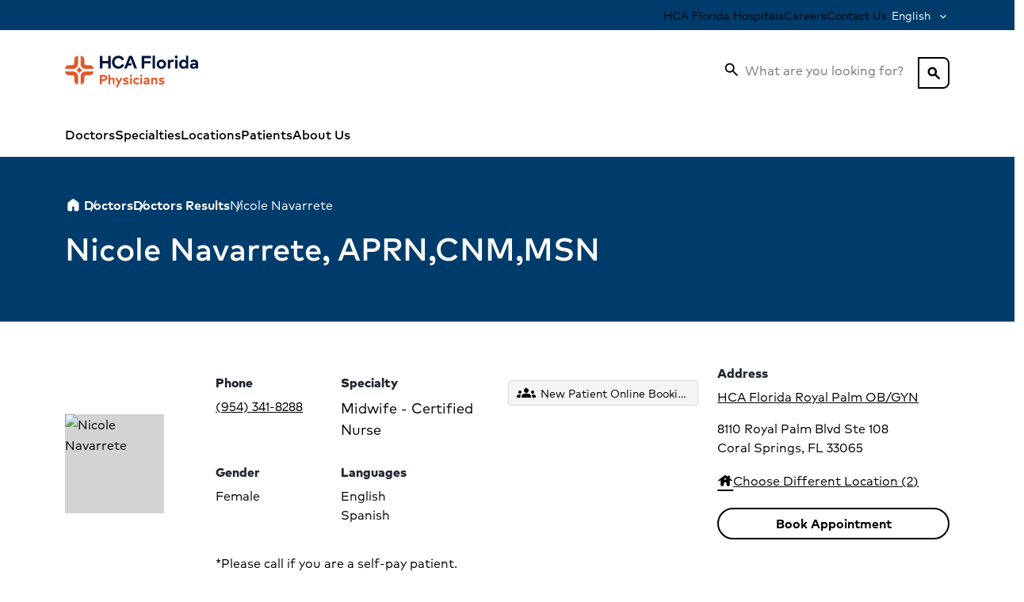

--- FILE ---
content_type: text/html; charset=utf-8
request_url: https://www.hcafloridaphysicians.com/physicians/profile/Nicole-Navarrete-APRN-CNM
body_size: 26247
content:
<!DOCTYPE html><html lang="en-US"><head><meta charSet="utf-8"/><meta name="viewport" content="width=device-width"/><meta name="robots" content="follow, index"/><title>Nicole Navarrete, APRN,CNM,MSN | HCA Florida Physicians</title><link rel="canonical" href="https://wwwprod104-hcafloridaphysicians-sitecore-cloud.dpxmedcity.net/physicians/profile/Nicole-Navarrete-APRN-CNM"/><link rel="alternate" hrefLang="en-US" href="https://wwwprod104-hcafloridaphysicians-sitecore-cloud.dpxmedcity.net/physicians/profile/Nicole-Navarrete-APRN-CNM"/><link rel="alternate" hrefLang="x-default" href="https://wwwprod104-hcafloridaphysicians-sitecore-cloud.dpxmedcity.net/physicians/profile/Nicole-Navarrete-APRN-CNM"/><link rel="shortcut icon" href="https://www.hcadam.com/api/public/content/eb4dd04f3072447280d1c6cf21419289?v=4b6211f0" type="image/x-icon"/><meta property="og:type" content="Website"/><meta property="og:site_name" content="HCA Florida Physicians"/><meta property="og:title" content="Nicole Navarrete, APRN,CNM,MSN | HCA Florida Physicians"/><meta property="og:url" content="/profile/Nicole-Navarrete-APRN-CNM"/><meta name="VirtualFolder" content="/"/><script type="application/ld+json">{"telephone":"","faxNumber":"","logo":{"url":"https://www.hcadam.com/api/public/content/0f3697e4e1a945d69b6d5745d580379b?v=b914af8b","@type":"ImageObject"},"url":"","contactPoint":[{"@type":"ContactPoint","telephone":"","contactType":""}],"@context":"https://schema.org","@type":"MedicalOrganization","address":{"@type":"PostalAddress","addressLocality":"Fort Lauderdale","addressRegion":"FL","postalCode":"33301","streetAddress":"450 E Las Olas Blvd"},"image":"","description":"","name":"","sameAs":""}</script><meta content="DPjWtOHbl8J-Lsu4qyuu-eP3Zo3ryDUIrN1zqJBxkWA" name="google-site-verification"/><script id="physicianSchemaScript" type="application/ld+json">{"@context":"https://schema.org","@graph":[{"@type":"Physician","knowsLanguage":["English","Spanish"],"image":"https://d2tgiyvz192tbr.cloudfront.net/providers/servlet/servlet.FileDownload?file=00P39000016ZFwIEAW","name":"Nicole Navarrete, APRN,CNM,MSN","description":"Nicole Navarrete, ARNP, CNM has been practicing at HCA Florida Royal Palm OB/GYN since 2008. She was born and spent her early childhood in New York before her family relocated to South Florida. She received her Bachelor of Science in Nursing degree from the University of Florida in Gainesville, FL in 2003. She worked as a nurse from 2003-2006 at UF Health Shands Hospital in Jacksonville on a high-risk Labor and Delivery unit. Following her passion for women's health, Nicole continued on to earn her Masters of Science in Nursing degree from the University of Florida in 2006. Nicole is a women's health Advanced Registered Nurse Practitioner and a Certified Nurse Midwife. She provides care to women throughout their obstetrical and gynecological lifetime, including; routine annual care, prenatal care, contraceptive management, PCOS, adolescent medicine (including the foster care population), menstrual disorders, postpartum and antepartum depression and menopause.  She provides inclusive (LBGTQI), compassionate, patient-centered care that is tailored for the needs of individual women. She speaks English and Spanish.","mainEntityOfPage":"","location":[{"address":{"@type":"PostalAddress","streetAddress":"8110 Royal Palm Blvd Ste 108","addressLocality":"Coral Springs","addressRegion":"FL","postalCode":"33065"},"@type":"Place","hasMap":"https://www.google.com/maps?daddr=26.256762,-80.234462","name":"HCA Florida Royal Palm OB/GYN","telephone":"(954) 341-8288"},{"address":{"@type":"PostalAddress","streetAddress":"7251 North State Road 7","addressLocality":"Parkland","addressRegion":"FL","postalCode":"33073"},"@type":"Place","hasMap":"https://www.google.com/maps?daddr=26.321788,-80.203678","name":"HCA Florida Institute for Women's Health and Body - Parkland","telephone":"(754) 240-6200"}],"hospitalAffiliation":[],"medicalSpecialty":["Midwife - Certified Nurse"]},{"@type":"Person","knowsLanguage":["English","Spanish"],"name":"Nicole Navarrete, APRN,CNM,MSN","image":"https://d2tgiyvz192tbr.cloudfront.net/providers/servlet/servlet.FileDownload?file=00P39000016ZFwIEAW","knowsAbout":["Midwife - Certified Nurse"],"gender":"Female","affiliation":[],"alumniOf":["University of Florida College of Nursing - Jacksonville, FL"]}]}</script><meta name="next-head-count" content="16"/><link data-next-font="" rel="preconnect" href="/" crossorigin="anonymous"/><link rel="preload" href="/physicians/_next/static/css/a7d7ba3b52bb0d90.css" as="style"/><link rel="stylesheet" href="/physicians/_next/static/css/a7d7ba3b52bb0d90.css" data-n-g=""/><link rel="preload" href="/physicians/_next/static/css/0362d2e38e3f8cbc.css" as="style"/><link rel="stylesheet" href="/physicians/_next/static/css/0362d2e38e3f8cbc.css" data-n-p=""/><noscript data-n-css=""></noscript><script defer="" nomodule="" src="/physicians/_next/static/chunks/polyfills-42372ed130431b0a.js"></script><script src="/physicians/_next/static/chunks/webpack-5de8450d54e4ce46.js" defer=""></script><script src="/physicians/_next/static/chunks/framework-38177bb1b2417318.js" defer=""></script><script src="/physicians/_next/static/chunks/main-a803207c16912b7f.js" defer=""></script><script src="/physicians/_next/static/chunks/pages/_app-2fe743837ea09c92.js" defer=""></script><script src="/physicians/_next/static/chunks/5b7c2c4b-328ae83780fa4807.js" defer=""></script><script src="/physicians/_next/static/chunks/91-bbf1d90b7c42d946.js" defer=""></script><script src="/physicians/_next/static/chunks/455-25a76fe4c4125a15.js" defer=""></script><script src="/physicians/_next/static/chunks/pages/physicians-9ef4b1b05d91e5c4.js" defer=""></script><script src="/physicians/_next/static/5dTGjWfkPmZuS8IUsusmB/_buildManifest.js" defer=""></script><script src="/physicians/_next/static/5dTGjWfkPmZuS8IUsusmB/_ssgManifest.js" defer=""></script>
<script>(window.BOOMR_mq=window.BOOMR_mq||[]).push(["addVar",{"rua.upush":"false","rua.cpush":"true","rua.upre":"false","rua.cpre":"false","rua.uprl":"false","rua.cprl":"false","rua.cprf":"false","rua.trans":"SJ-bb505a79-6b99-4237-a95d-ea34f0b5cff2","rua.cook":"false","rua.ims":"false","rua.ufprl":"false","rua.cfprl":"false","rua.isuxp":"false","rua.texp":"norulematch","rua.ceh":"false","rua.ueh":"false","rua.ieh.st":"0"}]);</script>
                              <script>!function(e){var n="https://s.go-mpulse.net/boomerang/";if("False"=="True")e.BOOMR_config=e.BOOMR_config||{},e.BOOMR_config.PageParams=e.BOOMR_config.PageParams||{},e.BOOMR_config.PageParams.pci=!0,n="https://s2.go-mpulse.net/boomerang/";if(window.BOOMR_API_key="EV5YA-CDQQL-QJXEK-JPR9X-69EVK",function(){function e(){if(!o){var e=document.createElement("script");e.id="boomr-scr-as",e.src=window.BOOMR.url,e.async=!0,i.parentNode.appendChild(e),o=!0}}function t(e){o=!0;var n,t,a,r,d=document,O=window;if(window.BOOMR.snippetMethod=e?"if":"i",t=function(e,n){var t=d.createElement("script");t.id=n||"boomr-if-as",t.src=window.BOOMR.url,BOOMR_lstart=(new Date).getTime(),e=e||d.body,e.appendChild(t)},!window.addEventListener&&window.attachEvent&&navigator.userAgent.match(/MSIE [67]\./))return window.BOOMR.snippetMethod="s",void t(i.parentNode,"boomr-async");a=document.createElement("IFRAME"),a.src="about:blank",a.title="",a.role="presentation",a.loading="eager",r=(a.frameElement||a).style,r.width=0,r.height=0,r.border=0,r.display="none",i.parentNode.appendChild(a);try{O=a.contentWindow,d=O.document.open()}catch(_){n=document.domain,a.src="javascript:var d=document.open();d.domain='"+n+"';void(0);",O=a.contentWindow,d=O.document.open()}if(n)d._boomrl=function(){this.domain=n,t()},d.write("<bo"+"dy onload='document._boomrl();'>");else if(O._boomrl=function(){t()},O.addEventListener)O.addEventListener("load",O._boomrl,!1);else if(O.attachEvent)O.attachEvent("onload",O._boomrl);d.close()}function a(e){window.BOOMR_onload=e&&e.timeStamp||(new Date).getTime()}if(!window.BOOMR||!window.BOOMR.version&&!window.BOOMR.snippetExecuted){window.BOOMR=window.BOOMR||{},window.BOOMR.snippetStart=(new Date).getTime(),window.BOOMR.snippetExecuted=!0,window.BOOMR.snippetVersion=12,window.BOOMR.url=n+"EV5YA-CDQQL-QJXEK-JPR9X-69EVK";var i=document.currentScript||document.getElementsByTagName("script")[0],o=!1,r=document.createElement("link");if(r.relList&&"function"==typeof r.relList.supports&&r.relList.supports("preload")&&"as"in r)window.BOOMR.snippetMethod="p",r.href=window.BOOMR.url,r.rel="preload",r.as="script",r.addEventListener("load",e),r.addEventListener("error",function(){t(!0)}),setTimeout(function(){if(!o)t(!0)},3e3),BOOMR_lstart=(new Date).getTime(),i.parentNode.appendChild(r);else t(!1);if(window.addEventListener)window.addEventListener("load",a,!1);else if(window.attachEvent)window.attachEvent("onload",a)}}(),"".length>0)if(e&&"performance"in e&&e.performance&&"function"==typeof e.performance.setResourceTimingBufferSize)e.performance.setResourceTimingBufferSize();!function(){if(BOOMR=e.BOOMR||{},BOOMR.plugins=BOOMR.plugins||{},!BOOMR.plugins.AK){var n="true"=="true"?1:0,t="",a="cj3jwfqxfuxms2ltqvxq-f-46613f32a-clientnsv4-s.akamaihd.net",i="false"=="true"?2:1,o={"ak.v":"39","ak.cp":"1339747","ak.ai":parseInt("806976",10),"ak.ol":"0","ak.cr":8,"ak.ipv":4,"ak.proto":"h2","ak.rid":"4b2db705","ak.r":47370,"ak.a2":n,"ak.m":"dsca","ak.n":"essl","ak.bpcip":"18.118.155.0","ak.cport":39600,"ak.gh":"23.208.24.70","ak.quicv":"","ak.tlsv":"tls1.3","ak.0rtt":"","ak.0rtt.ed":"","ak.csrc":"-","ak.acc":"","ak.t":"1769178479","ak.ak":"hOBiQwZUYzCg5VSAfCLimQ==i0y3GSFi2/ZCFMl9fujrcrEJV48ZH9uD/MwlZzBf7GFYtWAJnY+wmds/pWeAxEDm5z/V0XtEd975vWWMA1v6VtCdmzz1SFvxdvcGxvR9iUz93UTkvrPU/JozdSNLg0uPW0QMw9yfFNojmEiOgPy8RtYDpozQfWf0r0PwSBynrZ9yRp1RXbri/n22N1GBN8o72IMtY2gyKNVOFfEvjyicLJHe9gNyeHW0/Hqf8C/lL0xG7PSH/JQ5+Kqj/eVRMESvyzw2myc9XjHeh9IjPkp85mz3u/axZSK6x3/wo1AXQadOlZdCPBpOIZ4safonEMjOXTCDerj4HC6gUIRJZxNiSjV6A7d6CHNqqpsIAnm+/hQdg1LtTs33iutJ2xkbOhKlbXvGTbD47LnvUHSOeuWEwQA7/ezZg0naAJyjTyqndtE=","ak.pv":"12","ak.dpoabenc":"","ak.tf":i};if(""!==t)o["ak.ruds"]=t;var r={i:!1,av:function(n){var t="http.initiator";if(n&&(!n[t]||"spa_hard"===n[t]))o["ak.feo"]=void 0!==e.aFeoApplied?1:0,BOOMR.addVar(o)},rv:function(){var e=["ak.bpcip","ak.cport","ak.cr","ak.csrc","ak.gh","ak.ipv","ak.m","ak.n","ak.ol","ak.proto","ak.quicv","ak.tlsv","ak.0rtt","ak.0rtt.ed","ak.r","ak.acc","ak.t","ak.tf"];BOOMR.removeVar(e)}};BOOMR.plugins.AK={akVars:o,akDNSPreFetchDomain:a,init:function(){if(!r.i){var e=BOOMR.subscribe;e("before_beacon",r.av,null,null),e("onbeacon",r.rv,null,null),r.i=!0}return this},is_complete:function(){return!0}}}}()}(window);</script></head><body><div id="__next"><div class="common_appContainer__EgKMs"><!--$--><!--/$--><!--$--><!--/$--><!--$--><!--/$--><!--$--><!--/$--><div class="prod-mode" data-theme="6A3D82FB6DD748F48DEED0AE3E3AF90D"><div id="neu-app" class="neu-app hydrated header-sticky footer-relative"><!--$--><header id="neu-app-header" class="unit-header neu-bg-gray-0 d-flex flex-column z-layout" data-test-id="Header"><div class="d-none d-lg-block"><div class="d-none d-lg-flex neu-bg-main-80 w-full"><div class="container d-flex justify-content-between align-items-center flex-wrap"><div class="gap-4 d-flex flex-row align-items-center justify-content-end ms-auto"><a href="https://www.hcafloridahealthcare.com" text="HCA Florida Hospitals" linktype="external" url="https://www.hcafloridahealthcare.com" anchor="" target="" class="py-1 link-plain neu-text-caption">HCA Florida Hospitals</a><a href="https://careers.hcahealthcare.com/pages/physicians-and-advanced-practice-providers" text="Careers" linktype="external" url="https://careers.hcahealthcare.com/pages/physicians-and-advanced-practice-providers" anchor="" target="" class="py-1 link-plain neu-text-caption">Careers</a><a href="https://www.hcafloridahealthcare.com/contact-us" text="Contact Us" linktype="external" url="https://www.hcafloridahealthcare.com/contact-us" anchor="" target="" class="py-1 link-plain neu-text-caption">Contact Us</a><div class="neu-dropdown color-main size-sm color-white" id="dropdown-:Ra4qr6:"><button aria-controls="dropdown-:Ra4qr6:--menu" aria-haspopup="true" aria-expanded="false" aria-label="English" class="neu-dropdown--label" id="dropdown-:Ra4qr6:--label" role="button" type="button"><div class="label">English</div></button><div aria-hidden="true" aria-labelledby="dropdown-:Ra4qr6:--label" class="neu-dropdown--menu" id="dropdown-:Ra4qr6:--menu"><ul aria-labelledby="dropdown-:Ra4qr6:--label" class="dropdown-content"><li role="listitem"><a href="#" locale="es-US">Español</a></li></ul></div></div></div></div></div><div class="d-none d-lg-flex flex-row w-full py-3 min-h-52"><div class="container d-flex flex-row justify-content-between align-items-center"><div class="d-flex flex-column align-items-start"><a href="/" class="cdp-util-nav me-auto py-2 link-plain"><img alt="HCA Florida Physicians" width="" height="" class="h-20 max-w-208" loading="eager" src="https://www.hcadam.com/api/public/content/0f3697e4e1a945d69b6d5745d580379b?v=b914af8b"/></a></div><div class="d-flex flex-row gap-2 align-items-center"><div class="position-relative w-100 w-lg-auto"><div class="position-relative d-flex flex-column justify-content-center"><div aria-labelledby="site-search-header-second-line-label" class="neu-form neu-search color-main typeahead site-search _standaloneSearch_10kr5_2 _extendedDropdown_17k1l_1" role="searchbox"><label class="neu-form--label sr-only" id="site-search-header-second-line-label" for="site-search-header-second-line">What are you looking for?</label><div class="unit-wrapper"><input aria-describedby="site-search-typeahead-noresults site-search-typeahead-searchstatus" class="neu-form__native" id="site-search-header-second-line" name="site-search" placeholder="What are you looking for?" required="" type="search" autoComplete="off" role="combobox" aria-label="" aria-autocomplete="list" aria-haspopup="listbox" aria-controls="site-search-typeahead-listbox" aria-expanded="true" value=""/><div class="neu-search-clear-toggle"><button class="neu-search-clear" disabled="" tabindex="-1" type="button"><div class="sr-only">Clear</div></button></div></div><div class="neu-form--support" id="site-search-header-second-line-support"></div></div></div><button aria-labelledby="button-:R1a8qr6:--label" class="neu-button kind-primary color-main size-default position-absolute right-0 top-0 px-1 rounded-right duration-0 _standaloneButton_10kr5_37" id="button-:R1a8qr6:" role="button" type="button"><div id="button-:R1a8qr6:--label" class="button-text"><span class="neu-icon size-1x fill-on weight-400 neu-text-primary-60 size-1x" aria-label="search">search</span></div></button></div></div></div></div><div class="d-none d-lg-flex flex-row w-full justify-content-center align-items-center neu-bg-plain-0 neu-text-gray-90" aria-label="Mega menu"><ul class="container d-flex d-row align-items-center gap-5 neu-text-caption list-none main-menu"><li><a text="Doctors" href="/physicians" class="neu-button kind-primary color-main size-default cdp-global-nav"><div id="button-:R6cqr6:--label" class="button-text">Doctors</div></a></li><li class="h-100"><button aria-labelledby="button-:R1acqr6:--label" class="neu-button kind-primary color-main size-default cdp-global-nav h-100" id="button-:R1acqr6:" role="button" type="button" aria-expanded="false" aria-haspopup="false" aria-controls="Specialties-menu"><div id="button-:R1acqr6:--label" class="button-text">Specialties</div></button><div class="position-absolute left-0 justify-content-center w-100 overflow-auto overflow-x-hidden max-h-50vh neu-bg-plain-0 border-top border-neu-gray-20 neu-text-gray-100 neu-elevation-1 d-none"><div class="d-flex flex-column container pt-5 gap-4 "><div class="d-flex flex-row justify-content-between"><a text="Specialties" href="/specialties" class="cdp-global-nav neu-link link-plain"><h5 class="fw-bold neu-text-gray-100">Specialties</h5></a></div><div class="d-flex flex-row"><div class="position-relative d-flex flex-row col-4"><ul class="list-none p-0 d-flex flex-column gap-1"><li class="d-flex flex-column gap-2 w-fit"><a text="Cardiology" href="/specialties/cardiology" class="cdp-global-nav dropdown-item fw-bold neu-text-body neu-text-blue-60">Cardiology</a></li><li class="d-flex flex-column gap-2 w-fit"><a text="Diabetes" href="/specialties/diabetes" class="cdp-global-nav dropdown-item fw-bold neu-text-body neu-text-blue-60">Diabetes</a></li><li class="d-flex flex-column gap-2 w-fit"><a text="Ear Nose and Throat" href="/specialties/ear-nose-and-throat" class="cdp-global-nav dropdown-item fw-bold neu-text-body neu-text-blue-60">Ear Nose and Throat</a></li><li class="d-flex flex-column gap-2 w-fit"><a text="Gastroenterology" href="/specialties/gastroenterology" class="cdp-global-nav dropdown-item fw-bold neu-text-body neu-text-blue-60">Gastroenterology</a></li><li class="d-flex flex-column gap-2 w-fit"><a text="Mental Health and Wellness" href="/specialties/mental-health-and-wellness" class="cdp-global-nav dropdown-item fw-bold neu-text-body neu-text-blue-60">Mental Health and Wellness</a></li><li class="d-flex flex-column gap-2 w-fit"><a text="Neurological Care" href="/specialties/neurological-care" class="cdp-global-nav dropdown-item fw-bold neu-text-body neu-text-blue-60">Neurological Care</a></li><li class="d-flex flex-column gap-2 w-fit"><a text="Occupational Medicine" href="/specialties/occupational-medicine" class="cdp-global-nav dropdown-item fw-bold neu-text-body neu-text-blue-60">Occupational Medicine</a></li></ul></div><div class="position-relative d-flex flex-row col-4"><ul class="list-none p-0 d-flex flex-column gap-1"><li class="d-flex flex-column gap-2 w-fit"><a text="Oncology" href="/specialties/oncology" class="cdp-global-nav dropdown-item fw-bold neu-text-body neu-text-blue-60">Oncology</a></li><li class="d-flex flex-column gap-2 w-fit"><a text="Orthopedic Care" href="/specialties/orthopedic-care" class="cdp-global-nav dropdown-item fw-bold neu-text-body neu-text-blue-60">Orthopedic Care</a></li><li class="d-flex flex-column gap-2 w-fit"><a text="Pediatrics" href="/specialties/pediatrics" class="cdp-global-nav dropdown-item fw-bold neu-text-body neu-text-blue-60">Pediatrics</a></li><li class="d-flex flex-column gap-2 w-fit"><a text="Physical Therapy and Rehabilitation" href="/specialties/physical-therapy-and-rehabilitation" class="cdp-global-nav dropdown-item fw-bold neu-text-body neu-text-blue-60">Physical Therapy and Rehabilitation</a></li><li class="d-flex flex-column gap-2 w-fit"><a text="Primary Care" href="/specialties/primary-care" class="cdp-global-nav dropdown-item fw-bold neu-text-body neu-text-blue-60">Primary Care</a></li><li class="d-flex flex-column gap-2 w-fit"><a text="Pulmonary Care" href="/specialties/pulmonary-care" class="cdp-global-nav dropdown-item fw-bold neu-text-body neu-text-blue-60">Pulmonary Care</a></li><li class="d-flex flex-column gap-2 w-fit"><a text="Senior Health" href="/specialties/senior-health" class="cdp-global-nav dropdown-item fw-bold neu-text-body neu-text-blue-60">Senior Health</a></li></ul></div><div class="position-relative d-flex flex-row col-4"><ul class="list-none p-0 d-flex flex-column gap-1"><li class="d-flex flex-column gap-2 w-fit"><a text="Sleep Disorders" href="/specialties/sleep-disorders" class="cdp-global-nav dropdown-item fw-bold neu-text-body neu-text-blue-60">Sleep Disorders</a></li><li class="d-flex flex-column gap-2 w-fit"><a text="Spine Care" href="/specialties/spine-care" class="cdp-global-nav dropdown-item fw-bold neu-text-body neu-text-blue-60">Spine Care</a></li><li class="d-flex flex-column gap-2 w-fit"><a text="Surgery" href="/specialties/surgery" class="cdp-global-nav dropdown-item fw-bold neu-text-body neu-text-blue-60">Surgery</a></li><li class="d-flex flex-column gap-2 w-fit"><a text="Transplant Services" href="/specialties/transplant-services" class="cdp-global-nav dropdown-item fw-bold neu-text-body neu-text-blue-60">Transplant Services</a></li><li class="d-flex flex-column gap-2 w-fit"><a text="Urology" href="/specialties/urology" class="cdp-global-nav dropdown-item fw-bold neu-text-body neu-text-blue-60">Urology</a></li><li class="d-flex flex-column gap-2 w-fit"><a text="Weight Loss Surgery - Bariatric Surgery" href="/specialties/weight-loss-surgery" class="cdp-global-nav dropdown-item fw-bold neu-text-body neu-text-blue-60">Weight Loss Surgery - Bariatric Surgery</a></li><li class="d-flex flex-column gap-2 w-fit"><a text="Women&#x27;s Care" href="/specialties/womens-care" class="cdp-global-nav dropdown-item fw-bold neu-text-body neu-text-blue-60">Women&#x27;s Care</a></li></ul></div></div><div class="flex-shrink-0 h-4"></div></div></div></li><li><a text="Locations" href="/locations" class="neu-button kind-primary color-main size-default cdp-global-nav"><div id="button-:Recqr6:--label" class="button-text">Locations</div></a></li><li class="h-100"><button aria-labelledby="button-:R1icqr6:--label" class="neu-button kind-primary color-main size-default cdp-global-nav h-100" id="button-:R1icqr6:" role="button" type="button" aria-expanded="false" aria-haspopup="false" aria-controls="Patients-menu"><div id="button-:R1icqr6:--label" class="button-text">Patients</div></button><div class="position-absolute left-0 justify-content-center w-100 overflow-auto overflow-x-hidden max-h-50vh neu-bg-plain-0 border-top border-neu-gray-20 neu-text-gray-100 neu-elevation-1 d-none"><div class="d-flex flex-column container pt-5 gap-4 "><div class="d-flex flex-row justify-content-between"><a text="Patients" href="/patient-resources" class="cdp-global-nav neu-link link-plain"><h5 class="fw-bold neu-text-gray-100">Patients</h5></a></div><div class="d-flex flex-row"><div class="position-relative d-flex flex-row col-4"><ul class="list-none p-0 d-flex flex-column gap-1"><li class="d-flex flex-column gap-2 w-fit"><a text="Make a Payment" href="/patient-resources/make-a-payment" class="cdp-global-nav dropdown-item fw-bold neu-text-body neu-text-blue-60">Make a Payment</a></li><li class="d-flex flex-column gap-2 w-fit"><a text="Patient Portal" href="/patient-resources/managing-your-care-with-health-portal" class="cdp-global-nav dropdown-item fw-bold neu-text-body neu-text-blue-60">Patient Portal</a></li><li class="d-flex flex-column gap-2 w-fit"><a text="Medical Records" href="/patient-resources/medical-records" class="cdp-global-nav dropdown-item fw-bold neu-text-body neu-text-blue-60">Medical Records</a></li></ul></div><div class="position-relative d-flex flex-row col-4"><ul class="list-none p-0 d-flex flex-column gap-1"><li class="d-flex flex-column gap-2 w-fit"><a text="Medicare Annual Wellness Visits" href="/patient-resources/medicare-annual-wellness-visits" class="cdp-global-nav dropdown-item fw-bold neu-text-body neu-text-blue-60">Medicare Annual Wellness Visits</a></li><li class="d-flex flex-column gap-2 w-fit"><a text="Patient Forms" href="/patient-resources/patient-forms" class="cdp-global-nav dropdown-item fw-bold neu-text-body neu-text-blue-60">Patient Forms</a></li></ul></div><div class="position-relative d-flex flex-row col-4"><ul class="list-none p-0 d-flex flex-column gap-1"><li class="d-flex flex-column gap-2 w-fit"><a text="Patient Rights and Responsibilities" href="/patient-resources/patient-rights-and-responsibilities" class="cdp-global-nav dropdown-item fw-bold neu-text-body neu-text-blue-60">Patient Rights and Responsibilities</a></li><li class="d-flex flex-column gap-2 w-fit"><a text="Virtual Care Options" href="/patient-resources/virtual-care-options" class="cdp-global-nav dropdown-item fw-bold neu-text-body neu-text-blue-60">Virtual Care Options</a></li></ul></div></div><div class="flex-shrink-0 h-4"></div></div></div></li><li class="h-100"><button aria-labelledby="button-:R1mcqr6:--label" class="neu-button kind-primary color-main size-default cdp-global-nav h-100" id="button-:R1mcqr6:" role="button" type="button" aria-expanded="false" aria-haspopup="false" aria-controls="About Us-menu"><div id="button-:R1mcqr6:--label" class="button-text">About Us</div></button><div class="position-absolute left-0 justify-content-center w-100 overflow-auto overflow-x-hidden max-h-50vh neu-bg-plain-0 border-top border-neu-gray-20 neu-text-gray-100 neu-elevation-1 d-none"><div class="d-flex flex-column container pt-5 gap-4 "><div class="d-flex flex-row justify-content-between"><a text="About Us" href="/about-us" class="cdp-global-nav neu-link link-plain"><h5 class="fw-bold neu-text-gray-100">About Us</h5></a></div><div class="d-flex flex-row"><div class="position-relative d-flex flex-row col-4"><ul class="list-none p-0 d-flex flex-column gap-1"><li class="d-flex flex-column gap-2 w-fit"><a text="Blog" href="/about-us/blog" class="cdp-global-nav dropdown-item fw-bold neu-text-body neu-text-blue-60">Blog</a></li><li class="d-flex flex-column gap-2 w-fit"><a text="Newsroom" href="/about-us/newsroom" class="cdp-global-nav dropdown-item fw-bold neu-text-body neu-text-blue-60">Newsroom</a></li></ul></div><div class="position-relative d-flex flex-row col-4"><ul class="list-none p-0 d-flex flex-column gap-1"><li class="d-flex flex-column gap-2 w-fit"><a text="Patient Stories" href="/about-us/patient-stories" class="cdp-global-nav dropdown-item fw-bold neu-text-body neu-text-blue-60">Patient Stories</a></li></ul></div><div class="position-relative d-flex flex-row col-4"><ul class="list-none p-0 d-flex flex-column gap-1"><li class="d-flex flex-column gap-2 w-fit"><a text="Focused on Quality" href="/about-us/quality-initiative" class="cdp-global-nav dropdown-item fw-bold neu-text-body neu-text-blue-60">Focused on Quality</a></li></ul></div></div><div class="flex-shrink-0 h-4"></div></div></div></li></ul></div></div><div class="d-lg-none flex-column d-flex"><div class="d-flex flex-column"><div class="d-flex flex-row align-items-center justify-content-between p-2 w-100 min-h-36"><button class="neu-icon--button neu-icon--button-plain d-flex flex-column gap-0 neu-text-plain-100 w-fit h-fit" aria-expanded="false" aria-haspopup="true"><span class="neu-icon size-2x fill-on weight-400 neu-text-primary-60 size-2x" aria-hidden="true">menu</span><span class="sr-only neu-text-plain-100">Menu</span></button><div class="d-flex flex-column align-items-center gap-1 text-center"><a href="/" class="cdp-util-nav undefined link-plain"><img alt="HCA Florida Physicians" width="" height="" class="h-20 max-w-100 px-3" loading="eager" src="https://www.hcadam.com/api/public/content/0f3697e4e1a945d69b6d5745d580379b?v=b914af8b"/></a></div><button class="neu-icon--button neu-icon--button-plain d-flex flex-column gap-0 neu-text-plain-100 w-fit h-fit" aria-expanded="false" aria-haspopup="true" aria-controls="mobile-header-search-dialog"><span class="neu-icon size-2x fill-on weight-400 neu-text-primary-60 size-2x" aria-hidden="true">search</span><span class="sr-only neu-text-plain-100">Search</span></button></div></div><div class="d-flex flex-row w-100 justify-content-center align-items-center"></div></div><div class="d-lg-none d-flex flex-column d-none"><div aria-modal="false" role="menu" class="w-100vw"><div class="w-100vw w-50vw-md h-100vh position-fixed left-0 top-0 neu-bg-plain-0 overflow-hidden pb-6 d-none"><div class="d-flex flex-column"><div class="d-flex flex-row align-items-center justify-content-between p-2 w-100 min-h-36"><button class="neu-icon--button neu-icon--button-plain d-flex flex-column gap-0 neu-text-plain-100 w-fit h-fit" aria-expanded="false" aria-haspopup="true"><span class="neu-icon size-2x fill-on weight-400 neu-text-primary-60 size-2x" aria-hidden="true">menu</span><span class="sr-only neu-text-plain-100">Menu</span></button><div class="d-flex flex-column align-items-center gap-1 text-center"><a href="/" class="cdp-util-nav undefined link-plain"><img alt="HCA Florida Physicians" width="" height="" class="h-20 max-w-100 px-3" loading="eager" src="https://www.hcadam.com/api/public/content/0f3697e4e1a945d69b6d5745d580379b?v=b914af8b"/></a></div><button class="neu-icon--button neu-icon--button-plain d-flex flex-column gap-0 neu-text-plain-100 w-fit h-fit" aria-expanded="false" aria-haspopup="true" aria-controls="mobile-header-search-dialog"><span class="neu-icon size-2x fill-on weight-400 neu-text-primary-60 size-2x" aria-hidden="true">search</span><span class="sr-only neu-text-plain-100">Search</span></button></div></div><div class="d-flex flex-column gap-1 h-100 overflow-y-scroll"><ul class="list-none w-100 ps-0 d-flex flex-column" aria-label="Mega menu" role="navigation"><li class="mb-0"><a href="/physicians" class="w-100 d-flex flex-row align-items-center justify-content-between neu-text-plain-100 text-decoration-none ps-3 p-3 min-h-28 border-bottom border-neu-gray-10 border-top-0"><div class="d-flex flex-row justify-content-start align-items-center w-100 gap-1"><span>Doctors</span></div></a></li><li class="mb-0"><button class="neu-link overflow-hidden px-0 w-100 d-flex flex-row align-items-center justify-content-between neu-text-plain-100 text-decoration-none ps-3 p-3 min-h-28 border-bottom border-neu-gray-10 border-top-0"><div class="d-flex flex-row justify-content-start align-items-center w-100 gap-1"><span>Specialties</span></div><span class="neu-icon size-2x fill-on weight-400 neu-text-primary-60 size-2x" aria-hidden="true">chevron_forward</span></button></li><li class="mb-0"><a href="/locations" class="w-100 d-flex flex-row align-items-center justify-content-between neu-text-plain-100 text-decoration-none ps-3 p-3 min-h-28 border-bottom border-neu-gray-10 border-top-0"><div class="d-flex flex-row justify-content-start align-items-center w-100 gap-1"><span>Locations</span></div></a></li><li class="mb-0"><button class="neu-link overflow-hidden px-0 w-100 d-flex flex-row align-items-center justify-content-between neu-text-plain-100 text-decoration-none ps-3 p-3 min-h-28 border-bottom border-neu-gray-10 border-top-0"><div class="d-flex flex-row justify-content-start align-items-center w-100 gap-1"><span>Patients</span></div><span class="neu-icon size-2x fill-on weight-400 neu-text-primary-60 size-2x" aria-hidden="true">chevron_forward</span></button></li><li class="mb-0"><button class="neu-link overflow-hidden px-0 w-100 d-flex flex-row align-items-center justify-content-between neu-text-plain-100 text-decoration-none ps-3 p-3 min-h-28 border-bottom border-neu-gray-10 border-top-0"><div class="d-flex flex-row justify-content-start align-items-center w-100 gap-1"><span>About Us</span></div><span class="neu-icon size-2x fill-on weight-400 neu-text-primary-60 size-2x" aria-hidden="true">chevron_forward</span></button></li></ul><ul class="list-none w-100 px-3" aria-label="" role="navigation"><li class="mb-0"><a href="https://www.hcafloridahealthcare.com" text="HCA Florida Hospitals" linktype="external" url="https://www.hcafloridahealthcare.com" anchor="" target="" class="py-2">HCA Florida Hospitals</a></li><li class="mb-0"><a href="https://careers.hcahealthcare.com/pages/physicians-and-advanced-practice-providers" text="Careers" linktype="external" url="https://careers.hcahealthcare.com/pages/physicians-and-advanced-practice-providers" anchor="" target="" class="py-2">Careers</a></li><li class="mb-0"><a href="https://www.hcafloridahealthcare.com/contact-us" text="Contact Us" linktype="external" url="https://www.hcafloridahealthcare.com/contact-us" anchor="" target="" class="py-2">Contact Us</a></li></ul><div class="border-top border-neu-gray-10"><button class="neu-link overflow-hidden px-0 w-100 d-flex flex-row align-items-center justify-content-between neu-text-plain-100 text-decoration-none ps-3 p-3 min-h-28 border-bottom border-neu-gray-10 border-top-0"><div class="d-flex flex-row justify-content-start align-items-center w-100 gap-1"><span>English</span></div><span class="neu-icon size-2x fill-on weight-400 neu-text-primary-60 size-2x" aria-hidden="true">chevron_forward</span></button></div></div><div class="d-flex flex-shrink-0 h-7"></div></div></div></div></header><!--/$--><div><main id="neu-app-content" class="unit-content"><!--$--><div data-test-id="OneColumnLayout"><!--$--><div id="oas-page-title-banner"><section class="position-relative _hideEmpty_1tz1r_13 w-100 d-flex py-6 neu-bg-main-80 common_hideSubHeaderOnMobile__72fx_" data-test-id="OASPageTitleBanner"><div class="container d-flex flex-column gap-5 gap-lg-7"><div class="container gx-0"><div class="row gx-0"><div aria-label="Breadcrumbs" role="navigation"><ol class="neu-breadcrumb d-none d-lg-flex breadcrumbs-light"><li class="breadcrumb-item"><a class="breadcrumb-link breadcrumb-icon" href="/"><span class="neu-icon size-1x fill-on weight-400 neu-text-primary-60 size-1x" aria-label="home">home</span><div class="d-none d-md-inline-flex"></div></a></li><li class="breadcrumb-item"><a class="breadcrumb-link" href="/physicians">Doctors</a></li><li class="breadcrumb-item"><a class="breadcrumb-link" href="/physicians/listing">Doctors Results</a></li><li class="breadcrumb-item"><span class="breadcrumb-link" href="/physicians/profile/Nicole-Navarrete-APRN-CNM" aria-current="page">Nicole Navarrete</span></li></ol></div><div class="col-12 py-1 pe-lg-3 px-lg-0"><h1 class="neu-display-1 pb-2 color-white fw-medium">Nicole Navarrete, APRN,CNM,MSN</h1></div></div></div></div></section></div><!--/$--><!--$--><div data-test-id="OASPhysicianProfile"><div class="container"><div class="row d-flex align-items-center profile_profileWrapper__StK6R"><div class="col-lg-2 d-flex"><div class="profile_profileImageWrapper__o6iMv"><figure class="neu-image" aria-hidden="true"><div class="neu-image--picture"><img src="https://d2tgiyvz192tbr.cloudfront.net/providers/servlet/servlet.FileDownload?file=00P39000016ZFwIEAW" alt="Nicole  Navarrete"/></div></figure></div></div><div class="col-lg-10 profile_profileWrapper__StK6R"><div class="row"><div class="col-xs-12 col-lg-8 mt-lg-2"><div class="row"><div class="col-6 col-sm-4 col-lg-3 mt-2"><p class="mb-0 fw-heavy profile_detailsTitle__WyQbP">Phone</p><p><a href="tel:(954) 341-8288" aria-label="Please call (954) 341-8288 to make your appointment. Click to make call.">(954) 341-8288</a></p></div><div class="col-6 col-sm-4 mt-2"><p class="mb-0 fw-heavy profile_detailsTitle__WyQbP">Specialty</p><p class="profile_detailsSpecialtyText__Jbtq0">Midwife - Certified Nurse</p></div><div class="col-6 col-sm-5 d-none d-lg-block mt-2"><div class="d-flex align-items-center flex-wrap"><span class="overflow-lg-hidden badges_badge__u76Bz"><span class="neu-icon size-2x fill-on weight-400 neu-text-primary-60 size-2x badges_icon__tad4p" aria-hidden="true">groups</span><span class="badges_truncate__LxrEj">New Patient Online Booking</span></span></div></div><div class="col-6 col-sm-4 col-lg-3 mt-2"><p class="mb-0 fw-heavy profile_detailsTitle__WyQbP">Gender</p><p>Female</p></div><div class="col-6 col-sm-4 mt-2"><p class="mb-0 fw-heavy profile_detailsTitle__WyQbP">Languages</p><p class="d-flex flex-column"><span>English</span><span>Spanish</span></p></div><div class="col-6 col-sm-5 d-lg-none mt-2"><div class="d-flex align-items-center flex-wrap"><span class="overflow-lg-hidden badges_badge__u76Bz"><span class="neu-icon size-2x fill-on weight-400 neu-text-primary-60 size-2x badges_icon__tad4p" aria-hidden="true">groups</span><span class="badges_truncate__LxrEj">New Patient Online Booking</span></span></div></div></div><div class="profile_detailsSelfPay__8Hevz"><span class="neu-text--regular">*Please call if you are a self-pay patient.</span></div></div><div class="col-sm-12 col-lg-4 mt-2 profile_addressWrapper__vOUdJ"><div class="w-100 border-top my-4 border-1 border-neu-gray-10 d-lg-none"></div><div><p class="d-flex justify-content-between fw-heavy mb-0 profile_addressTitle__F7y5t"><span>Address</span></p><p><a href="http://royalpalmwomenshealth.com/" target="_blank" rel="noreferrer" aria-label="Click to visit clinic website">HCA Florida Royal Palm OB/GYN</a></p><p>8110 Royal Palm Blvd Ste 108<br/>Coral Springs<!-- -->, <!-- -->FL<!-- --> <!-- -->33065</p><div><div class="modal_buttonWrapper__pKT1M"><button class="neu-link overflow-hidden px-0 d-flex px-0 d-flex align-items-center modal_linkButton__Qi3gM" type="button"><span class="neu-icon size-1x fill-on weight-400 neu-text-primary-60 size-1x" aria-hidden="true">house</span><span>Choose Different Location<!-- --> (<!-- -->2<!-- -->)</span></button></div></div></div><div class="row justify-content-center"><div class="col-xs-12 col-sm-6 col-lg-12 profile_addressButtonWrapper__JWXoY"><div><button aria-labelledby="oas-step1-profile--label" class="neu-button kind-primary color-main size-default w-100" id="oas-step1-profile" role="button" type="button"><div id="oas-step1-profile--label" class="button-text">Book Appointment</div></button></div></div></div></div></div></div></div></div><div class="neu-bg-plain-0"><div class="container"><div class="row mb-6"><div class="col-12"><div class="row d-flex justify-content-center profile_wrapper__RMMHh"><h5 class="col-12 text-center profile_title__6QTX6">About<!-- --> <!-- -->Nicole  Navarrete, APRN,CNM,MSN</h5><div class="row col-12"><div class="col-md-3 d-flex mb-2"><div class="ps-0 profile_sectionTitleWrapper__3QEHm"><h5 class="fw-bold profile_sectionTitle__mZwh3">Biography</h5></div></div><div class="col-md-9"><div class="profile_sectionContent__HEBqo"><div>Nicole Navarrete, ARNP, CNM has been practicing at HCA Florida Royal Palm OB/GYN since 2008. She was born and spent her early childhood in New York before her family relocated to South Florida. She received her Bachelor of Science in Nursing degree from the University of Florida in Gainesville, FL in 2003. She worked as a nurse from 2003-2006 at UF Health Shands Hospital in Jacksonville on a high-risk Labor and Delivery unit. Following her passion for women's health, Nicole continued on to earn </div><button class="neu-link overflow-hidden px-0 mt-2" aria-expanded="false">View Full Bio<span class="neu-icon size-2x fill-on weight-400 neu-text-primary-60 size-2x" aria-hidden="true">keyboard_arrow_down</span></button></div></div></div><div class="row col-12"><div class="col-md-3 d-flex mb-2"><div class="ps-0 profile_sectionTitleWrapper__3QEHm"><h5 class="fw-bold profile_sectionTitle__mZwh3">Specialties</h5></div></div><div class="col-md-9"><div class="profile_sectionContent__HEBqo"><ul id="specialties"><li><span class="fw-semibold">Midwife - Certified Nurse</span> - Board Certified</li></ul></div></div></div><div class="row col-12"><div class="col-md-3 d-flex mb-2"><div class="ps-0 profile_sectionTitleWrapper__3QEHm"><h5 class="fw-bold profile_sectionTitle__mZwh3">Clinic Website</h5></div></div><div class="col-md-9"><div class="profile_sectionContent__HEBqo"><ul id="websites"><li><a href="http://royalpalmwomenshealth.com/" target="_blank" rel="noreferrer" class="profile_clinicWebsiteLink__3vMix">http://royalpalmwomenshealth.com/</a></li></ul></div></div></div><div class="row col-12"><div class="col-md-3 d-flex mb-2"><div class="ps-0 profile_sectionTitleWrapper__3QEHm"><h5 class="fw-bold profile_sectionTitle__mZwh3">Credentials and Education</h5></div></div><div class="col-md-9"><div class="profile_sectionContent__HEBqo"><ul id="credentials"><li><p class="fw-semibold neu-text-gray-100">University of Florida - Gainesville, FL</p><p>Undergraduate Degree</p><p></p></li><li><p class="fw-semibold neu-text-gray-100">University of Florida College of Nursing - Jacksonville, FL</p><p>Graduate Degree</p><p></p></li></ul></div></div></div></div></div></div></div></div></div><!--/$--></div><!--/$--></main></div><div><footer id="neu-app-footer" class="unit-footer"><!--$--><div data-test-id="Footer"><div class="d-flex flex-column flex-lg-row justify-content-center neu-bg-support-60 neu-text-plain-0 p-5"><div class="d-none"><div class="d-flex flex-column"><h4 class="mb-3 fw-bold text-center">Sign Up For Our Newsletter</h4><div class="d-flex flex-column flex-sm-row justify-content-center gap-2"><div class="position-relative w-160 mx-auto"><div class="neu-form neu-input type-email" aria-labelledby="input-:R64ur6:-label"><label class="neu-form--label" id="input-:R64ur6:-label" for="input-:R64ur6:">Enter your email address</label><input aria-labelledby="input-:R64ur6:-label" class="neu-form__native neu-text-plain-0 pe-6" required="" id="input-:R64ur6:" name="input-:R64ur6:" type="email" placeholder=" " pattern="[a-z0-9._%+-]+@[a-z0-9.-]+\.[a-z]{2,4}$"/><div class="neu-form--support" id="input-:R64ur6:-support"></div></div><button aria-labelledby="button-:Ra4ur6:--label" class="neu-button kind-primary color-main size-default max-h-fit position-absolute right-0 bottom-2 rounded-right w-1" id="button-:Ra4ur6:" role="button" type="button" aria-label="Submit Email"><div id="button-:Ra4ur6:--label" class="button-text"><span class="neu-icon size-1x fill-on weight-400 neu-text-primary-60 size-1x" aria-hidden="true">mail</span></div></button></div></div></div></div><div class="col-12 mt-5 mt-lg-0 position-relative"><div class="d-flex flex-column mb-3 align-items-center"><div class="d-flex gap-2"></div></div></div></div><div class="row pt-5 px-lg-5"><div class="col-12 d-flex flex-column justify-content-center flex-md-row gap-4 col-lg-12"><a href="/" class="cdp-util-nav d-flex justify-content-center link-plain"><img alt="HCA Florida Physicians" width="" height="" class="w-100 max-w-144 flex-grow-1" loading="eager" src="https://www.hcadam.com/api/public/content/0f3697e4e1a945d69b6d5745d580379b?v=b914af8b"/></a></div></div><div class="w-100 border-top my-4 border-2 border-neu-gray-10"></div><div class="row d-flex flex-column flex-md-row justify-content-between"><p class="col-12 col-lg-4 fw-bold mb-4 neu-text-caption text-center text-lg-start ps-md-4">Copyright 1999-2026 C-HCA, Inc.; All rights reserved.</p><div class="col-12 col-lg-8 d-flex flex-row flex-wrap gap-1 mb-4 justify-content-lg-end justify-content-center px-5"><a href="/legal/facial-covering-policy" text="Facial Covering Policy" linktype="external" url="/legal/facial-covering-policy" anchor="" target="" class="neu-text-caption neu-text-blue-60">Facial Covering Policy</a><span class="neu-text-gray-20 d-md-flex ">|</span><a href="http://www.hcafloridaphysicians.com/legal/privacy-policy#california-notice-at-collection" text="California Notice at Collection" linktype="external" url="www.hcafloridaphysicians.com/legal/privacy-policy#california-notice-at-collection" anchor="" target="" class="neu-text-caption neu-text-blue-60">California Notice at Collection</a><span class="neu-text-gray-20 d-md-flex ">|</span><a href="http://www.hcafloridaphysicians.com/legal/surprise-billing-protections#right-to-receive-estimate" text="Right to Receive Estimate" linktype="external" url="www.hcafloridaphysicians.com/legal/surprise-billing-protections#right-to-receive-estimate" anchor="" target="" class="neu-text-caption neu-text-blue-60">Right to Receive Estimate</a><span class="neu-text-gray-20 d-md-flex ">|</span><a href="/legal/terms-of-use" text="Terms of Use" linktype="external" url="/legal/terms-of-use" anchor="" target="" class="neu-text-caption neu-text-blue-60">Terms of Use</a><span class="neu-text-gray-20 d-md-flex ">|</span><a href="/legal/notice-of-privacy-practices" text="Notice of Privacy Practices" linktype="external" url="/legal/notice-of-privacy-practices" anchor="" target="" class="neu-text-caption neu-text-blue-60">Notice of Privacy Practices</a><span class="neu-text-gray-20 d-md-flex ">|</span><a href="/legal/privacy-policy" text="Privacy Policy" linktype="external" url="/legal/privacy-policy" anchor="" target="" class="neu-text-caption neu-text-blue-60">Privacy Policy</a><span class="neu-text-gray-20 d-md-flex ">|</span><a href="/legal/social-media-policy" text="Social Media Policy" linktype="external" url="/legal/social-media-policy" anchor="" target="" class="neu-text-caption neu-text-blue-60">Social Media Policy</a><span class="neu-text-gray-20 d-md-flex ">|</span><a href="/legal/acceptable-use-policy" text="Acceptable Use Policy" linktype="external" url="/legal/acceptable-use-policy" anchor="" target="" class="neu-text-caption neu-text-blue-60">Acceptable Use Policy</a><span class="neu-text-gray-20 d-md-flex ">|</span><a href="/legal/surprise-billing-protections" text="Surprise Billing" linktype="external" url="/legal/surprise-billing-protections" anchor="" target="" class="neu-text-caption neu-text-blue-60">Surprise Billing</a><span class="neu-text-gray-20 d-md-flex ">|</span><a href="/legal/hca-nondiscrimination-notice" text="Nondiscrimination Notice" linktype="external" url="/legal/hca-nondiscrimination-notice" anchor="" target="" class="neu-text-caption neu-text-blue-60">Nondiscrimination Notice</a><span class="neu-text-gray-20 d-md-flex ">|</span><a href="/legal/accessibility" text="Accessibility" linktype="external" url="/legal/accessibility" anchor="" target="" class="neu-text-caption neu-text-blue-60">Accessibility</a><span class="neu-text-gray-20 d-md-flex ">|</span><a href="/legal/responsible-disclosure" text="Disclosures" linktype="external" url="/legal/responsible-disclosure" anchor="" target="" class="neu-text-caption neu-text-blue-60">Disclosures</a><span class="neu-text-gray-20 d-md-flex ">|</span><button class="neu-link overflow-hidden px-0 f-cmp-cookie-pref-tab neu-text-caption neu-text-blue-60">Cookie Preferences</button></div></div></div><!--/$--></footer></div></div><div id="neu-portal-dialog" class="neu-live--panel neu-live--modal"></div><div id="neu-portal-action" class="neu-live--fab neu-live--snackbar"></div></div></div></div><script id="__NEXT_DATA__" type="application/json">{"props":{"pageProps":{"site":{"name":"oas","language":"en-US","hostName":"*"},"locale":"en-US","layoutData":{"sitecore":{"context":{"pageEditing":false,"site":{"name":"oas"},"pageState":"normal","language":"en-US","itemPath":"/profile/,-w-,","cookieConsentID":"94b1bb3b-f424-4e85-85be-facc2616fec8","marketContext":"Market","subMarketContext":"None","siteType":"Physicians","whitelistSettings":{"disclaimerTitle":"","disclaimerMessage":"","urls":[]},"classesAndEventsRedirectDomains":["www.tristarhealth.com","www.healthonecares.com","www.hcafloridahealthcare.com","www.hcavirginia.com","www.missionhealth.org","www.tridenthealthsystem.com","www.hcahoustonhealthcare.com","www.wesleymc.com","www.medicalcityhealthcare.com","www.hcamidwest.com","www.sahealth.com","www.stdavids.com","www.parkridgehealth.com","www.mountainstar.com","www.sunrisehealthinfo.com"],"breadcrumbs":[{"text":"Find a Doctor","href":"/","isActive":false,"level":0,"children":[]}],"theme":{"id":"6a3d82fb-6dd7-48f4-8dee-d0ae3e3af90d","favicon":{"value":{"src":"https://www.hcadam.com/api/public/content/eb4dd04f3072447280d1c6cf21419289?v=4b6211f0","alt":"favicon","width":"","height":""}},"mainLogo":{"value":{"src":"https://www.hcadam.com/api/public/content/0f3697e4e1a945d69b6d5745d580379b?v=b914af8b","alt":"HCA Florida Physicians","width":"","height":""}},"smallLogo":{"value":{"src":"https://www.hcadam.com/api/public/content/1222a32d8412490790a28496bc72770f?v=5ba6aaf4","alt":"HCA Florida Physicians","width":"","height":""}},"entityBranding":{"id":"c03fe35e-1be2-86a8-142e-35f6f071e662","primaryDark":"#00558C","primaryDarker":"#03173E","primaryLight":"#BEDEEE","primaryLighter":"#E5F1F8","secondaryBase":"#BE552E","secondaryDark":"#BE552E","secondaryLight":"#ED8B00","primaryDarkerForMapIcons":"#03173E","secondaryDarkForMapIcons":"#BE552E","primaryDarkForButtons":"#00558C","secondaryDarkForButtons":"#BE552E","primaryLightForBackground":"#BEDEEE","primaryLighterForBackground":"#E5F1F8","primaryDarkForBackground":"#03173E","primaryDarkerForBackground":"#03173E","secondaryLightForBackground":"#ED8B00","footerLocationNameColor":"#992902"}}},"route":{"name":"*","displayName":"*","fields":{"id":"1792e244-fa7b-4b56-bbcd-d6a4238f35e6","canFollow":{"value":true},"combineSiteTitle":{"value":true},"canIndex":{"value":true},"showInMegaMenu":{"value":true}},"databaseName":"web","deviceId":"fe5d7fdf-89c0-4d99-9aa3-b5fbd009c9f3","itemId":"1792e244-fa7b-4b56-bbcd-d6a4238f35e6","itemLanguage":"en-US","itemVersion":1,"layoutId":"55a2003a-ef7c-41a8-a07e-dcbf38c7a1ee","templateId":"18e7d090-422b-4dde-aa7f-f94546f4c5e0","templateName":"OAS Physician Profile","placeholders":{"head":[{"uid":"dbf39a3f-ebc5-457c-8ac3-13ab700814ad","componentName":"OASMetadata","dataSource":"{969e02d1-0e9a-4cfb-a67e-77b2393d9b40}","fields":{"siteName":{"value":"HCA Florida Physicians"},"canonical":{"value":"https://wwwprod104-hcafloridaphysicians-sitecore-cloud.dpxmedcity.net/physicians/profile/Nicole-Navarrete-APRN-CNM"},"alternates":{"value":[{"url":"https://wwwprod104-hcafloridaphysicians-sitecore-cloud.dpxmedcity.net/physicians/profile/Nicole-Navarrete-APRN-CNM","hrefLang":"en-US"},{"url":"https://wwwprod104-hcafloridaphysicians-sitecore-cloud.dpxmedcity.net/physicians/profile/Nicole-Navarrete-APRN-CNM","hrefLang":"x-default"}]},"marketPageBrowserTitle":{"value":"Physicians"},"marketPageCombineSiteTitle":{"value":"1"},"customBrowserTitle":{"value":"Nicole Navarrete, APRN,CNM,MSN"},"id":"969e02d1-0e9a-4cfb-a67e-77b2393d9b40"}},{"uid":"d060706d-e691-4d39-add2-323d8db017a4","componentName":"OASOrganizationSchema","dataSource":"","params":{"cacheClearingBehavior":"Clear on publish"},"fields":{"telephone":"","faxNumber":"","logo":{"url":"https://www.hcadam.com/api/public/content/0f3697e4e1a945d69b6d5745d580379b?v=b914af8b","@type":"ImageObject"},"url":"","contactPoint":[{"@type":"ContactPoint","telephone":"","contactType":""}],"@context":"https://schema.org","@type":"MedicalOrganization","address":{"@type":"PostalAddress","addressLocality":"Fort Lauderdale","addressRegion":"FL","postalCode":"33301","streetAddress":"450 E Las Olas Blvd"},"image":"","description":"","name":"","sameAs":""}},{"uid":"dc1a4ffd-a04c-4edd-84bb-3eeadb1838d0","componentName":"OASAnalyticsContext","dataSource":"","params":{"cacheClearingBehavior":"Clear on publish"},"fields":{"environment":"prod","page_type":"OAS Physician Profile","line_of_business":"PSG","site_type":"Physician Practice","marketing_specialty":"Multiple","facility_division":"n/a","facility_group":"National","facility_city":"n/a","facility_state":"FL","facility_coid":"n/a","facility_market":"n/a","facility_name":"HCA Florida Physicians","hca_platform":"sitecore"}},{"uid":"2edf8a58-daa4-4276-8f3d-d2921ae578bf","componentName":"OASMetaElements","dataSource":"","params":{"cacheClearingBehavior":"Clear on publish"},"fields":{"elements":[{"attributes":{"content":"DPjWtOHbl8J-Lsu4qyuu-eP3Zo3ryDUIrN1zqJBxkWA","name":"google-site-verification"},"tag":"meta","id":"5d86ebd3-2987-42bf-9e0f-05240809267c"},{"attributes":{"src":"https://core.secure.ehc.com/util/celebrus.js","integrity":"sha384-vQKW/vflzc4I645kmjG1TnzBfXFDy0tfBYcnGEeaDdm7bXTxu3zdgto0SZEkT+iv","crossorigin":"anonymous"},"tag":"script","id":"a402cb7d-5246-4715-991e-4970ba2ba107"}]}}],"header":[{"uid":"51010151-d875-4e8a-8f2a-871eff939268","componentName":"Header","dataSource":"{969e02d1-0e9a-4cfb-a67e-77b2393d9b40}","fields":{"site":{"alerts":[],"identity":{"id":"65f0b990-207c-4936-891f-aa7deb455c6e","siteName":{"value":"HCA Florida Physicians"}},"languages":{"id":"d4dbe918-4285-4ab8-bdb3-06bfa5c4c30d","languageSelection":[{"id":"cce3cf4c-33d6-4466-abde-f2b10b8b1332","url":"/Settings/Languages/English","name":"English","displayName":"English","fields":{"id":"cce3cf4c-33d6-4466-abde-f2b10b8b1332","default":{"value":true},"friendlyName":{"value":"English"},"language":{"id":"4187d0c0-22cc-4e35-ad19-a55f4f4147f6","url":"/sitecore/system/Languages/en-US","name":"en-US","displayName":"en-US","fields":{"id":"4187d0c0-22cc-4e35-ad19-a55f4f4147f6","regionalIsoCode":{"value":"en-US"},"charset":{"value":"iso-8859-1"},"dictionary":{"value":"en-US.tdf"},"encoding":{"value":"utf-8"},"codePage":{"value":"65001"},"iso":{"value":"en"}}}}},{"id":"01b3d635-44cd-41a7-9f91-02c0b12588f3","url":"/Settings/Languages/Espanol","name":"Espanol","displayName":"Español","fields":{"id":"01b3d635-44cd-41a7-9f91-02c0b12588f3","friendlyName":{"value":"Español"},"language":{"id":"e7dd07eb-31e8-4a08-b3ac-f662f79efa30","url":"/sitecore/system/Languages/es-US","name":"es-US","displayName":"es-US","fields":{"id":"e7dd07eb-31e8-4a08-b3ac-f662f79efa30","regionalIsoCode":{"value":"es-US"},"charset":{"value":"iso-8859-1"},"encoding":{"value":"utf-8"},"fallbackLanguage":{"value":"en-US"},"codePage":{"value":"65001"},"iso":{"value":"es"}}}}}]},"header":{"id":"9b6f8e35-3782-4743-b062-91a274d0206a","utilityMenu":{"id":"49434423-331a-40d4-b92b-cb0bc48c49f0","url":"/Settings/Header/Utility-Menu","name":"Utility Menu","displayName":"Utility Menu","fields":{"id":"49434423-331a-40d4-b92b-cb0bc48c49f0","menuLinks":[{"id":"0ee29caf-919f-483c-b027-9d9a2b2dfa75","url":"/Settings/Header/Utility-Menu/HCA-Florida","name":"HCA Florida","displayName":"HCA Florida","fields":{"id":"0ee29caf-919f-483c-b027-9d9a2b2dfa75","link":{"value":{"href":"https://www.hcafloridahealthcare.com","text":"HCA Florida Hospitals","linktype":"external","url":"https://www.hcafloridahealthcare.com","anchor":"","target":""}},"dropdownLinks":{"value":[]}}},{"id":"81454002-d3db-4af8-a4e6-97d486bdc03a","url":"/Settings/Header/Utility-Menu/Careers","name":"Careers","displayName":"Careers","fields":{"id":"81454002-d3db-4af8-a4e6-97d486bdc03a","link":{"value":{"href":"https://careers.hcahealthcare.com/pages/physicians-and-advanced-practice-providers","text":"Careers","linktype":"external","url":"https://careers.hcahealthcare.com/pages/physicians-and-advanced-practice-providers","anchor":"","target":""}},"dropdownLinks":{"value":[]}}},{"id":"ee614fe8-9797-4313-b53c-6b6b6091a180","url":"/Settings/Header/Utility-Menu/Contact-Us","name":"Contact Us","displayName":"Contact Us","fields":{"id":"ee614fe8-9797-4313-b53c-6b6b6091a180","link":{"value":{"href":"https://www.hcafloridahealthcare.com/contact-us","text":"Contact Us","linktype":"external","url":"https://www.hcafloridahealthcare.com/contact-us","anchor":"","target":""}},"dropdownLinks":{"value":[]}}}]}},"mainMenu":{"id":"1d744b52-5d4a-40be-a3e5-6d24fd390c7b","url":"/Settings/Header/Mega-Menu","name":"Mega Menu","displayName":"Mega Menu","fields":{"id":"1d744b52-5d4a-40be-a3e5-6d24fd390c7b","menuLinks":[{"id":"3a5cbcc6-1b43-44b9-bb70-74d02bca0e0f","url":"/Settings/Header/Mega-Menu/Doctors","name":"Doctors","displayName":"Doctors","fields":{"id":"3a5cbcc6-1b43-44b9-bb70-74d02bca0e0f","relatedContentType":{"id":"bb8d3322-e2a5-4fd5-8c9d-2930d06bb425","url":"/sitecore/system/Settings/Project/HCA/Common/Content-Types/Provider","name":"Provider","displayName":"Provider","fields":{"id":"bb8d3322-e2a5-4fd5-8c9d-2930d06bb425","typeName":{"value":"fadmaa"}}},"link":{"value":{"href":"/physicians","text":"Doctors","anchor":"","linktype":"internal","class":"","title":"","target":"","querystring":"","id":"{969E02D1-0E9A-4CFB-A67E-77B2393D9B40}"}}}},{"id":"b3dde189-f019-49ed-abdb-c5c38f012363","url":"/Settings/Header/Mega-Menu/Specialties","name":"Specialties","displayName":"Specialties","fields":{"id":"b3dde189-f019-49ed-abdb-c5c38f012363","rootItem":{"id":"2089f925-f7fe-4872-9cf1-8f8994606276","url":"/specialties","name":"specialties","displayName":"specialties","fields":{"id":"2089f925-f7fe-4872-9cf1-8f8994606276","canFollow":{"value":true},"combineSiteTitle":{"value":true},"browserTitle":{"value":"Specialties"},"canIndex":{"value":true},"pageShortDescription":{"value":"Search by specialties and services by entering a condition, specialty, or service below."},"teaserTitle":{"value":"Specialties"},"pageTitle":{"value":"Find Care"},"navigationTitle":{"value":"Specialties"},"showInMegaMenu":{"value":true}}},"includeChildren":{"value":true},"relatedContentType":{"id":"9f0aedda-5b8d-4772-ab40-55831584af5f","url":"/sitecore/system/Settings/Project/HCA/Common/Content-Types/Specialties","name":"Specialties","displayName":"Specialties","fields":{"id":"9f0aedda-5b8d-4772-ab40-55831584af5f","typeName":{"value":"find care"}}},"link":{"value":{"href":"/specialties","text":"Specialties","anchor":"","linktype":"internal","class":"","title":"","target":"","querystring":"","id":"{2089F925-F7FE-4872-9CF1-8F8994606276}"}}}},{"id":"45d9e474-21c8-42b3-8e37-97f8b8111099","url":"/Settings/Header/Mega-Menu/Locations","name":"Locations","displayName":"Locations","fields":{"id":"45d9e474-21c8-42b3-8e37-97f8b8111099","relatedContentType":{"id":"f78f7207-83ae-433a-862a-11675540979e","url":"/sitecore/system/Settings/Project/HCA/Common/Content-Types/Location-Information","name":"Location Information","displayName":"Location Information","fields":{"id":"f78f7207-83ae-433a-862a-11675540979e","typeName":{"value":"locations"}}},"link":{"value":{"href":"/locations","text":"Locations","anchor":"","linktype":"internal","class":"","title":"","target":"","querystring":"","id":"{F3467225-652C-4302-A4BF-A147004E66E5}"}}}},{"id":"433daa1d-6fea-4e7b-82f8-eed857ceff26","url":"/Settings/Header/Mega-Menu/Patients","name":"Patients","displayName":"Patients","fields":{"id":"433daa1d-6fea-4e7b-82f8-eed857ceff26","rootItem":{"id":"a021f83d-31e8-4ee8-b834-a8f479c29ad1","url":"/patient-resources","name":"patient-resources","displayName":"patient-resources","fields":{"id":"a021f83d-31e8-4ee8-b834-a8f479c29ad1","canFollow":{"value":true},"combineSiteTitle":{"value":true},"browserTitle":{"value":"Patient Resources"},"canIndex":{"value":true},"teaserTitle":{"value":"Patient Resources"},"pageTitle":{"value":"Patient Resources"},"navigationTitle":{"value":"Patient Resources"},"showInMegaMenu":{"value":true}}},"includeChildren":{"value":true},"relatedContentType":{"id":"fda3cbfe-5c27-464d-9d85-615ff533bd49","url":"/sitecore/system/Settings/Project/HCA/Common/Content-Types/Other","name":"Other","displayName":"Other","fields":{"id":"fda3cbfe-5c27-464d-9d85-615ff533bd49","typeName":{"value":"promoted content"}}},"link":{"value":{"href":"/patient-resources","text":"Patients","anchor":"","linktype":"internal","class":"","title":"","target":"","querystring":"","id":"{A021F83D-31E8-4EE8-B834-A8F479C29AD1}"}}}},{"id":"cf48990c-9bf5-4abf-bfd7-46b1fed0ea88","url":"/Settings/Header/Mega-Menu/About-Us","name":"About Us","displayName":"About Us","fields":{"id":"cf48990c-9bf5-4abf-bfd7-46b1fed0ea88","rootItem":{"id":"69d93a45-427e-42cc-8614-68511fe31135","url":"/about-us","name":"about-us","displayName":"about-us","fields":{"id":"69d93a45-427e-42cc-8614-68511fe31135","canFollow":{"value":true},"combineSiteTitle":{"value":true},"browserTitle":{"value":"About Us"},"canIndex":{"value":true},"teaserTitle":{"value":"About Us"},"pageTitle":{"value":"About Us"},"navigationTitle":{"value":"About Us"},"showInMegaMenu":{"value":true}}},"includeChildren":{"value":true},"relatedContentType":{"id":"fda3cbfe-5c27-464d-9d85-615ff533bd49","url":"/sitecore/system/Settings/Project/HCA/Common/Content-Types/Other","name":"Other","displayName":"Other","fields":{"id":"fda3cbfe-5c27-464d-9d85-615ff533bd49","typeName":{"value":"promoted content"}}},"link":{"value":{"href":"/about-us","text":"About Us","anchor":"","linktype":"internal","class":"","title":"","target":"","querystring":"","id":"{69D93A45-427E-42CC-8614-68511FE31135}"}}}}]}},"changeLocationModalDescription":{"value":"\u003cp\u003eExplore additional HCA locations. Please enter your location in order to sort by distance.\u003c/p\u003e\r\n\u003cp\u003eNote: \u003ca href=\"/\"\u003eAverage HCA ER wait times\u003c/a\u003e {timestamp}.\u003c/p\u003e"}},"megamenu":[{"relatedContent":"fadmaa","text":"Doctors","href":"/physicians"},{"links":[[{"text":"Cardiology","href":"/specialties/cardiology"},{"text":"Diabetes","href":"/specialties/diabetes"},{"text":"Ear Nose and Throat","href":"/specialties/ear-nose-and-throat"},{"text":"Gastroenterology","href":"/specialties/gastroenterology"},{"text":"Mental Health and Wellness","href":"/specialties/mental-health-and-wellness"},{"text":"Neurological Care","href":"/specialties/neurological-care"},{"text":"Occupational Medicine","href":"/specialties/occupational-medicine"}],[{"text":"Oncology","href":"/specialties/oncology"},{"text":"Orthopedic Care","href":"/specialties/orthopedic-care"},{"text":"Pediatrics","href":"/specialties/pediatrics"},{"text":"Physical Therapy and Rehabilitation","href":"/specialties/physical-therapy-and-rehabilitation"},{"text":"Primary Care","href":"/specialties/primary-care"},{"text":"Pulmonary Care","href":"/specialties/pulmonary-care"},{"text":"Senior Health","href":"/specialties/senior-health"}],[{"text":"Sleep Disorders","href":"/specialties/sleep-disorders"},{"text":"Spine Care","href":"/specialties/spine-care"},{"text":"Surgery","href":"/specialties/surgery"},{"text":"Transplant Services","href":"/specialties/transplant-services"},{"text":"Urology","href":"/specialties/urology"},{"text":"Weight Loss Surgery - Bariatric Surgery","href":"/specialties/weight-loss-surgery"},{"text":"Women's Care","href":"/specialties/womens-care"}]],"relatedContent":"find care","text":"Specialties","href":"/specialties"},{"relatedContent":"locations","text":"Locations","href":"/locations"},{"links":[[{"text":"Make a Payment","href":"/patient-resources/make-a-payment"},{"text":"Patient Portal","href":"/patient-resources/managing-your-care-with-health-portal"},{"text":"Medical Records","href":"/patient-resources/medical-records"}],[{"text":"Medicare Annual Wellness Visits","href":"/patient-resources/medicare-annual-wellness-visits"},{"text":"Patient Forms","href":"/patient-resources/patient-forms"}],[{"text":"Patient Rights and Responsibilities","href":"/patient-resources/patient-rights-and-responsibilities"},{"text":"Virtual Care Options","href":"/patient-resources/virtual-care-options"}]],"relatedContent":"promoted content","text":"Patients","href":"/patient-resources"},{"links":[[{"text":"Blog","href":"/about-us/blog"},{"text":"Newsroom","href":"/about-us/newsroom"}],[{"text":"Patient Stories","href":"/about-us/patient-stories"}],[{"text":"Focused on Quality","href":"/about-us/quality-initiative"}]],"relatedContent":"promoted content","text":"About Us","href":"/about-us"}],"search":{"id":"726d4704-5c53-4b72-8e17-4fb8bc49771b","hideBlogs":{"value":true},"searchBarPlaceholderText":{"value":"What are you looking for?"},"searchPage":{"id":"11372de5-d250-4f61-b2d5-c7d752563e01","url":"/search","name":"search","displayName":"search","fields":{"id":"11372de5-d250-4f61-b2d5-c7d752563e01","canFollow":{"value":true},"combineSiteTitle":{"value":true},"browserTitle":{"value":"Search"},"canIndex":{"value":true},"teaserTitle":{"value":"Search"},"pageTitle":{"value":"Search"},"navigationTitle":{"value":"Search"},"showInMegaMenu":{"value":true}}},"compliancePages":[{"id":"8cc8ba8b-da4e-4385-8af0-e5147624fd21","url":"/legal","name":"legal","displayName":"legal","fields":{"id":"8cc8ba8b-da4e-4385-8af0-e5147624fd21","canFollow":{"value":true},"combineSiteTitle":{"value":true},"browserTitle":{"value":"Legal"},"canIndex":{"value":true},"teaserTitle":{"value":"Legal"},"pageTitle":{"value":"Legal"},"navigationTitle":{"value":"Legal"},"showInMegaMenu":{"value":true}}},{"id":"c676c4d3-81ac-4541-8f43-d560ab605ec9","url":"/legal/facial-covering-policy","name":"facial-covering-policy","displayName":"facial-covering-policy","fields":{"id":"c676c4d3-81ac-4541-8f43-d560ab605ec9","browserTitle":{"value":"HCA Florida Healthcare Facial Covering Policy for Colleagues Patients and Visitors"},"treeSource":{"id":"6bcd114d-43ed-41aa-b14c-9e346ecfe64e","url":"/sitecore/content/Markets/Enterprise/Syndicated-Content/Home/Legal---Facial-Covering-Policy","name":"Legal - Facial Covering Policy","displayName":"Legal - Facial Covering Policy","fields":{"id":"6bcd114d-43ed-41aa-b14c-9e346ecfe64e","sites":{"value":"{4F2A4329-803B-4B98-B30F-EFA4D15FCDE2}"}}},"pageTitle":{"value":"HCA Florida Healthcare Facial Covering Policy for Colleagues Patients and Visitors"},"navigationTitle":{"value":"HCA Florida Healthcare Facial Covering Policy for Colleagues Patients and Visitors"}}},{"id":"192d39f3-0c5b-4e94-abd1-8bd850ee1e4b","url":"/legal/acceptable-use-policy","name":"acceptable-use-policy","displayName":"acceptable-use-policy","fields":{"id":"192d39f3-0c5b-4e94-abd1-8bd850ee1e4b","canFollow":{"value":true},"combineSiteTitle":{"value":true},"browserTitle":{"value":"Acceptable Use Policy for our Guest Wi-Fi Network"},"canIndex":{"value":true},"teaserTitle":{"value":"Acceptible Use Policy"},"pageTitle":{"value":"Acceptable Use Policy for our Guest Wi-Fi Network"},"navigationTitle":{"value":"Acceptable Use Policy for our Guest Wi-Fi Network"},"showInMegaMenu":{"value":true}}},{"id":"4ba85f5e-2f03-4277-b023-03c4781d9aef","url":"/legal/consumer-request-form","name":"consumer-request-form","displayName":"consumer-request-form","fields":{"id":"4ba85f5e-2f03-4277-b023-03c4781d9aef","canFollow":{"value":true},"combineSiteTitle":{"value":true},"browserTitle":{"value":"Consumer Request Form"},"canIndex":{"value":true},"metaDescription":{"value":"Looking to obtain a copy of your medical records? We allow California residents to obtain this information and more by filling out the Consumer Request Form."},"pageShortDescription":{"value":"Looking to obtain a copy of your medical records? We allow California residents to obtain a variety of information by filling out the Consumer Request Form. Please visit our website to find this form."},"pageTitle":{"value":"Consumer Request Form"},"navigationTitle":{"value":"Consumer Request Form"},"showInMegaMenu":{"value":true}}},{"id":"952c10e1-79bd-43bf-a58e-c63567bce72d","url":"/legal/responsible-disclosure","name":"responsible-disclosure","displayName":"responsible-disclosure","fields":{"id":"952c10e1-79bd-43bf-a58e-c63567bce72d","canFollow":{"value":true},"combineSiteTitle":{"value":true},"browserTitle":{"value":"Disclosures"},"canIndex":{"value":true},"teaserTitle":{"value":"Disclosure Statements"},"pageTitle":{"value":"Disclosures"},"navigationTitle":{"value":"Disclosures"},"showInMegaMenu":{"value":true}}},{"id":"04e82ed4-d568-4258-b443-88c349f5d95e","url":"/legal/hca-nondiscrimination-notice","name":"hca-nondiscrimination-notice","displayName":"hca-nondiscrimination-notice","fields":{"id":"04e82ed4-d568-4258-b443-88c349f5d95e","canFollow":{"value":true},"combineSiteTitle":{"value":true},"browserTitle":{"value":"Nondiscrimination Notice"},"canIndex":{"value":true},"teaserTitle":{"value":"Nondiscrimination Notice"},"pageTitle":{"value":"Nondiscrimination Notice"},"navigationTitle":{"value":"Nondiscrimination Notice"},"showInMegaMenu":{"value":true}}},{"id":"abf34753-3b8d-4aad-846c-8cb9b00daeb2","url":"/legal/notice-of-privacy-practices","name":"notice-of-privacy-practices","displayName":"notice-of-privacy-practices","fields":{"id":"abf34753-3b8d-4aad-846c-8cb9b00daeb2","canFollow":{"value":true},"combineSiteTitle":{"value":true},"browserTitle":{"value":"Notice of Privacy Practices"},"canIndex":{"value":true},"pageTitle":{"value":"Notice of Privacy Practices"},"navigationTitle":{"value":"Notice of Privacy Practices"},"showInMegaMenu":{"value":true}}},{"id":"bd3f3b9e-57f0-46c9-8b93-e65a0b2f02bc","url":"/legal/social-media-policy","name":"social-media-policy","displayName":"social-media-policy","fields":{"id":"bd3f3b9e-57f0-46c9-8b93-e65a0b2f02bc","canFollow":{"value":true},"combineSiteTitle":{"value":true},"browserTitle":{"value":"Social Media Policy"},"canIndex":{"value":true},"teaserTitle":{"value":"Social Media Policy"},"pageTitle":{"value":"Social Media Policy"},"navigationTitle":{"value":"Social Media Policy"},"showInMegaMenu":{"value":true}}},{"id":"57f9a84c-e9f2-464b-8ceb-5a0d80cce78e","url":"/legal/surprise-billing-protections","name":"surprise-billing-protections","displayName":"surprise-billing-protections","fields":{"id":"57f9a84c-e9f2-464b-8ceb-5a0d80cce78e","canFollow":{"value":true},"combineSiteTitle":{"value":true},"metaKeywords":{"value":"estimate, surprise billing, transparency, balance billing, out of network, price, pricing, good faith estimate, You have the right to receive a Good Faith Estimate explaining how much your medical care will cost, Your Rights and Protections Against Surprise Medical Bills"},"browserTitle":{"value":"Surprise Billing Protections"},"canIndex":{"value":true},"pageTitle":{"value":"Surprise Billing Protections"},"navigationTitle":{"value":"Surprise Billing Protections"},"showInMegaMenu":{"value":true}}},{"id":"97f41021-7c85-4de2-b451-7d7642198fc2","url":"/legal/terms-of-use","name":"terms-of-use","displayName":"terms-of-use","fields":{"id":"97f41021-7c85-4de2-b451-7d7642198fc2","canFollow":{"value":true},"combineSiteTitle":{"value":true},"browserTitle":{"value":"Terms of Use"},"canIndex":{"value":true},"teaserTitle":{"value":"Tems and Conditions"},"pageTitle":{"value":"Terms of Use"},"navigationTitle":{"value":"Terms of Use"},"showInMegaMenu":{"value":true}}},{"id":"a021f83d-31e8-4ee8-b834-a8f479c29ad1","url":"/patient-resources","name":"patient-resources","displayName":"patient-resources","fields":{"id":"a021f83d-31e8-4ee8-b834-a8f479c29ad1","canFollow":{"value":true},"combineSiteTitle":{"value":true},"browserTitle":{"value":"Patient Resources"},"canIndex":{"value":true},"teaserTitle":{"value":"Patient Resources"},"pageTitle":{"value":"Patient Resources"},"navigationTitle":{"value":"Patient Resources"},"showInMegaMenu":{"value":true}}},{"id":"fec076e6-4aae-4cdf-a11e-7da236d3243d","url":"/patient-resources/make-a-payment","name":"make-a-payment","displayName":"make-a-payment","fields":{"id":"fec076e6-4aae-4cdf-a11e-7da236d3243d","canFollow":{"value":true},"combineSiteTitle":{"value":true},"browserTitle":{"value":"Make a Payment"},"canIndex":{"value":true},"metaDescription":{"value":"Flexibility to pay online means it's easier to focus on what matters most: your health and wellness. Find multiple options to make payments and get help when you need it."},"pageShortDescription":{"value":"Flexibility to pay online means it's easier to focus on what matters most: your health and wellness. Find multiple options to make payments and get help when you need it."},"teaserTitle":{"value":"Make a Payment"},"pageTitle":{"value":"Make a Payment"},"navigationTitle":{"value":"Make a Payment"},"showInMegaMenu":{"value":true}}},{"id":"7ce40c14-b3f9-48c1-bf26-8371a2ae333a","url":"/patient-resources/managing-your-care-with-health-portal","name":"managing-your-care-with-health-portal","displayName":"patient-portal","fields":{"id":"7ce40c14-b3f9-48c1-bf26-8371a2ae333a","canFollow":{"value":true},"combineSiteTitle":{"value":true},"browserTitle":{"value":"Patient Portal"},"canIndex":{"value":true},"metaDescription":{"value":"Patient Portal facilitates better communication with your physician's office by providing convenient and secure access from the comfort and privacy of your home or office."},"pageShortDescription":{"value":"Patient Portal facilitates better communication with your physician's office by providing convenient and secure access from the comfort and privacy of your home or office."},"teaserTitle":{"value":"Managing Your Care with Patient Portal"},"teaserDescription":{"value":"Health Portal facilitates better communication with your physician's office by providing convenient and secure access from the comfort and privacy of your home or office."},"pageTitle":{"value":"Managing your care with patient portal"},"navigationTitle":{"value":"Patient Portal"},"showInMegaMenu":{"value":true}}},{"id":"238ecf02-e9b1-4079-a45a-41d74c931b41","url":"/patient-resources/medicare-annual-wellness-visits","name":"medicare-annual-wellness-visits","displayName":"medicare-annual-wellness-visits","fields":{"id":"238ecf02-e9b1-4079-a45a-41d74c931b41","canFollow":{"value":true},"combineSiteTitle":{"value":true},"browserTitle":{"value":"Medicare Annual Wellness Visits"},"canIndex":{"value":true},"metaDescription":{"value":"Your Annual Wellness Visit is a free benefit covered by Medicare. Learn more about this benefit."},"pageShortDescription":{"value":"Your Annual Wellness Visit is a free benefit covered by Medicare. Learn more about this benefit."},"teaserTitle":{"value":"Medicare Annual Wellness Visits"},"pageTitle":{"value":"Medicare Annual Wellness Visits"},"navigationTitle":{"value":"Medicare Annual Wellness Visits"},"showInMegaMenu":{"value":true}}},{"id":"933dc6dd-ea4f-41e4-9baf-7452cbf3a486","url":"/patient-resources/patient-forms","name":"patient-forms","displayName":"patient-forms","fields":{"id":"933dc6dd-ea4f-41e4-9baf-7452cbf3a486","canFollow":{"value":true},"combineSiteTitle":{"value":true},"browserTitle":{"value":"Patient Forms"},"canIndex":{"value":true},"metaDescription":{"value":"The need for medical care can interrupt the pattern of busy lives. That’s why we offer online tools that make it easier and convenient for you to access our healthcare services."},"pageShortDescription":{"value":"The need for medical care can interrupt the pattern of busy lives. That’s why we offer online tools that make it easier and convenient for you to access our healthcare services."},"teaserTitle":{"value":"Patient Forms"},"pageTitle":{"value":"Patient Forms"},"navigationTitle":{"value":"Patient Forms"},"showInMegaMenu":{"value":true}}},{"id":"60b3b4a8-209a-4ec1-92dc-cc0492dd94b8","url":"/patient-resources/patient-rights-and-responsibilities","name":"patient-rights-and-responsibilities","displayName":"patient-rights-and-responsibilities","fields":{"id":"60b3b4a8-209a-4ec1-92dc-cc0492dd94b8","canFollow":{"value":true},"combineSiteTitle":{"value":true},"browserTitle":{"value":"Patient Rights and Responsibilities"},"canIndex":{"value":true},"metaDescription":{"value":"This document will explain your patient rights and responsibilities. It is part of your patient registration and is an important part of your health care plan. "},"pageShortDescription":{"value":"This document will explain your patient rights and responsibilities. It is part of your patient registration and is an important part of your health care plan. "},"teaserTitle":{"value":"Patient Rights and Responsibilities"},"pageTitle":{"value":"Patient Rights and Responsibilities"},"navigationTitle":{"value":"Patient Rights and Responsibilities"},"showInMegaMenu":{"value":true}}},{"id":"35fd5970-e9d3-45ea-9db0-930ffcf3c7ff","url":"/patient-resources/virtual-care-options","name":"virtual-care-options","displayName":"virtual-care-options","fields":{"id":"35fd5970-e9d3-45ea-9db0-930ffcf3c7ff","canFollow":{"value":true},"combineSiteTitle":{"value":true},"browserTitle":{"value":"Virtual Care Options"},"canIndex":{"value":true},"metaDescription":{"value":"Get the care you need from the comfort of your own home. Find out more about our virtual visits."},"pageShortDescription":{"value":"Get the care you need from the comfort of your own home. Find out more about our virtual visits."},"teaserTitle":{"value":"Virtual Care Options"},"pageTitle":{"value":"Virtual Care Options"},"navigationTitle":{"value":"Virtual Care Options"},"showInMegaMenu":{"value":true}}}]}},"defaultRequest":{"page":1,"display":10,"site":"Florida.Physicians","pageId":"{969E02D1-0E9A-4CFB-A67E-77B2393D9B40}","marketedSecondaryTypes":"","filters":{"erfeed_s":["*"]}},"erWaitTime":{"displayViewAll":true,"individualErFeed":null,"marketedFacilityName":null},"id":"969e02d1-0e9a-4cfb-a67e-77b2393d9b40"}}],"body":[{"uid":"ff558129-78b1-4730-b09f-0afc8a8efc83","componentName":"OneColumnLayout","dataSource":"","placeholders":{"col-top":[{"uid":"f3dcc26c-67f4-46e8-b371-b911f05cf721","componentName":"OASPageTitleBanner","dataSource":"","params":{"cacheClearingBehavior":"Clear on publish"},"fields":{"id":"1792e244-fa7b-4b56-bbcd-d6a4238f35e6","canFollow":{"value":true},"combineSiteTitle":{"value":true},"canIndex":{"value":true},"showInMegaMenu":{"value":true}}}],"col-1":[{"uid":"c2b7c670-962c-4e2b-bfb4-f8245e178340","componentName":"OASPhysicianProfile","dataSource":"","fields":{"siteType":"PSG","physicianData":{"accountId":null,"physicianNpi":"1699972513","physicianFirstName":"Nicole","physicianMiddleInitial":null,"physicianLastName":"Navarrete","physicianDesignation":"APRN,CNM,MSN","hcaEmployee":true,"physicianBio":"Nicole Navarrete, ARNP, CNM has been practicing at HCA Florida Royal Palm OB/GYN since 2008. She was born and spent her early childhood in New York before her family relocated to South Florida. She received her Bachelor of Science in Nursing degree from the University of Florida in Gainesville, FL in 2003. She worked as a nurse from 2003-2006 at UF Health Shands Hospital in Jacksonville on a high-risk Labor and Delivery unit. Following her passion for women's health, Nicole continued on to earn her Masters of Science in Nursing degree from the University of Florida in 2006. Nicole is a women's health Advanced Registered Nurse Practitioner and a Certified Nurse Midwife. She provides care to women throughout their obstetrical and gynecological lifetime, including; routine annual care, prenatal care, contraceptive management, PCOS, adolescent medicine (including the foster care population), menstrual disorders, postpartum and antepartum depression and menopause.  She provides inclusive (LBGTQI), compassionate, patient-centered care that is tailored for the needs of individual women. She speaks English and Spanish.","physicianPhotoUrl":"https://d2tgiyvz192tbr.cloudfront.net/providers/servlet/servlet.FileDownload?file=00P39000016ZFwIEAW","healthgradesDesignation":false,"yearStartedPractice":"2003","gender":"Female","Languages":["English","Spanish"],"website":"http://royalpalmwomenshealth.com/","mhdParticipant":true,"physicianCarePhilosophy":null,"affiliations":null,"credentialsAndAccreditations":[{"credentialOrAccreditationId":null,"type":"Undergraduate Degree","credential":null,"organizationOrSchool":"University of Florida - Gainesville, FL","yearReceived":""},{"credentialOrAccreditationId":null,"type":"Graduate Degree","credential":null,"organizationOrSchool":"University of Florida College of Nursing - Jacksonville, FL","yearReceived":""}],"providerSpecialties":[{"providerSpecialtyId":null,"specialty":"Midwife - Certified Nurse","primary":true,"boardCertified":true}],"providerLocations":[{"id":"a0o39000009eqPiAAI","name":"HCA Florida Royal Palm OB/GYN","street":"8110 Royal Palm Blvd Ste 108","city":"Coral Springs","state":"FL","zip":"33065","country":null,"phone":"(954) 341-8288","fax":"(954) 341-5165","officeHours":"Monday: 8:00am - 4:15pm | Tuesday: 8:00am - 5:15pm | Wednesday: 8:00am - 4:15pm | Thursday: 8:00am - 4:15pm | Friday: 8:00am - 4:15pm","mhdCalendarId":"27378","relatedContactCenterPhoneNumber":"(801) 715-4178","latitude":"26.256762","longitude":"-80.234462","distance":null,"schedulingInstructions":"Please bring picture ID, Insurance Card and Referral, if required.\u003cbr\u003e\u003cbr\u003eWe offer evening and Saturday hours.\u003cbr\u003e\u003cbr\u003e*****MHD ONLY*****PLEASE DO NOT DELETE OR EDIT*****\u003cbr\u003e**Please contact the office if you are newly pregnant or in need of Same Day appts or Procedures.**\u003cbr\u003e\u003cbr\u003eIn order to expedite your visit, please bring the following items:\u003cbr\u003e·         A list of current medications.\u003cbr\u003e·         Insurance card(s) and a Photo ID.\u003cbr\u003e\u003cbr\u003eNew Patients, in order to finalize your registration process, please arrive 30 minutes before your scheduled appointment time. \u003cbr\u003e\u003cbr\u003e*You will receive a call from our office to confirm appointment, insurance and demographic information.*\u003cbr\u003e************************************************************************","hospitalAffiliationCOID":"30995","providerLocationCOID":"21502","mainProviderLocation":true,"insurancesAccepted":null,"availableAppointments":null,"firstAvailable":null,"acceptsNewPatients":true},{"id":"a0o3n000007xwZnAAI","name":"HCA Florida Institute for Women's Health and Body - Parkland","street":"7251 North State Road 7","city":"Parkland","state":"FL","zip":"33073","country":null,"phone":"(754) 240-6200","fax":null,"officeHours":"Monday: 8:30am - 5:00pm | Tuesday: 8:30am - 5:00pm | Wednesday: 8:30am - 5:00pm | Thursday: 8:30am - 5:00pm | Friday:8:30am - 5:00pm","mhdCalendarId":"52142","relatedContactCenterPhoneNumber":null,"latitude":"26.321788","longitude":"-80.203678","distance":null,"schedulingInstructions":"\u003cstrong\u003e*****MHD ONLY***** PLEASE DO NOT DELETE OR EDIT*****\u003c/strong\u003e\u003cbr\u003e\u003cbr\u003e\u003cbr\u003eThank you for choosing HCA Florida Institute for Women\u0026#39;s Health and Body for your medical needs.\u003cbr\u003e\u003cbr\u003eIf you are unable to find a desired time, please contact the office and the receptionist will be happy to accommodate you.\u003cbr\u003e\u003cbr\u003e\u003cstrong\u003e**Please contact the office if you are newly pregnant or in need of Same Day appts or Procedures.**\u003c/strong\u003e\u003cbr\u003e\u003cbr\u003eTo reschedule an appointment, call us directly at (754-240-6200). \u003cbr\u003e\u003cbr\u003eIn order to expedite your visit, please bring the following items:\u003cbr\u003e·         A list of current medications.\u003cbr\u003e·         Insurance card(s) and a Photo ID.\u003cbr\u003e\u003cbr\u003eNew Patients, in order to finalize your registration process, please arrive 30 minutes before your scheduled appointment time. \u003cbr\u003e\u003cbr\u003e*You will receive a call from our office to confirm appointment, insurance and demographic information.\u003cbr\u003e\u003cbr\u003eFor questions about insurance and billing, call us directly at (754-240-6200).\u003cbr\u003e\u003cbr\u003eThank you again, and we look forward to seeing you!","hospitalAffiliationCOID":null,"providerLocationCOID":"21502","mainProviderLocation":false,"insurancesAccepted":null,"availableAppointments":null,"firstAvailable":null,"acceptsNewPatients":true}],"starRatings":{"surveyCount":"289","examThorough":"0.0000","providerAnswers":"4.8853","providerConcern":"4.9571","recommend":"4.7246","waitReasonable":"0.0000","dateLastUpdated":"2021-09-03","averageRating":"2.9134"},"fadMediaList":null,"urlTitle":"Nicole-Navarrete-APRN-CNM","displayLocation":{"id":"a0o39000009eqPiAAI","name":"HCA Florida Royal Palm OB/GYN","street":"8110 Royal Palm Blvd Ste 108","city":"Coral Springs","state":"FL","zip":"33065","country":null,"phone":"(954) 341-8288","fax":"(954) 341-5165","officeHours":"Monday: 8:00am - 4:15pm | Tuesday: 8:00am - 5:15pm | Wednesday: 8:00am - 4:15pm | Thursday: 8:00am - 4:15pm | Friday: 8:00am - 4:15pm","mhdCalendarId":"27378","relatedContactCenterPhoneNumber":"(801) 715-4178","latitude":"26.256762","longitude":"-80.234462","distance":null,"schedulingInstructions":"Please bring picture ID, Insurance Card and Referral, if required.\u003cbr\u003e\u003cbr\u003eWe offer evening and Saturday hours.\u003cbr\u003e\u003cbr\u003e*****MHD ONLY*****PLEASE DO NOT DELETE OR EDIT*****\u003cbr\u003e**Please contact the office if you are newly pregnant or in need of Same Day appts or Procedures.**\u003cbr\u003e\u003cbr\u003eIn order to expedite your visit, please bring the following items:\u003cbr\u003e·         A list of current medications.\u003cbr\u003e·         Insurance card(s) and a Photo ID.\u003cbr\u003e\u003cbr\u003eNew Patients, in order to finalize your registration process, please arrive 30 minutes before your scheduled appointment time. \u003cbr\u003e\u003cbr\u003e*You will receive a call from our office to confirm appointment, insurance and demographic information.*\u003cbr\u003e************************************************************************","hospitalAffiliationCOID":"30995","providerLocationCOID":"21502","mainProviderLocation":true,"insurancesAccepted":null,"availableAppointments":null,"firstAvailable":null,"acceptsNewPatients":true},"proceduresAndConditions":null,"midlevel":true,"randomizerId":null,"sortGroup":4,"rowNum":1,"telehealthProvider":false,"onlineSchedulingUrl":null},"physicianFullName":"Nicole Navarrete","pageTitle":"Nicole Navarrete, APRN,CNM,MSN","physicianMetaTitle":"Nicole Navarrete APRN,CNM,MSN | Midwife - Certified Nurse","physicianMetaDescription":"Nicole Navarrete APRN,CNM,MSN. Read patient reviews and find contact information.","siteName":""}}],"aside":[],"col-bottom":[]}}],"footer":[{"uid":"30e19dbb-5f15-4cdf-8c25-31df6a60bb5e","componentName":"Footer","dataSource":"{969e02d1-0e9a-4cfb-a67e-77b2393d9b40}","fields":{"site":{"identity":{"id":"65f0b990-207c-4936-891f-aa7deb455c6e","siteName":{"value":"HCA Florida Physicians"}},"footer":{"id":"19af4f42-ba4d-414a-ba57-ff25be9576a6","complianceLinks":{"value":[{"value":{"href":"/legal/facial-covering-policy","text":"Facial Covering Policy","linktype":"external","url":"/legal/facial-covering-policy","anchor":"","target":""}},{"value":{"href":"http://www.hcafloridaphysicians.com/legal/privacy-policy#california-notice-at-collection","text":"California Notice at Collection","linktype":"external","url":"www.hcafloridaphysicians.com/legal/privacy-policy#california-notice-at-collection","anchor":"","target":""}},{"value":{"href":"http://www.hcafloridaphysicians.com/legal/surprise-billing-protections#right-to-receive-estimate","text":"Right to Receive Estimate","linktype":"external","url":"www.hcafloridaphysicians.com/legal/surprise-billing-protections#right-to-receive-estimate","anchor":"","target":""}},{"value":{"href":"/legal/terms-of-use","text":"Terms of Use","linktype":"external","url":"/legal/terms-of-use","anchor":"","target":""}},{"value":{"href":"/legal/notice-of-privacy-practices","text":"Notice of Privacy Practices","linktype":"external","url":"/legal/notice-of-privacy-practices","anchor":"","target":""}},{"value":{"href":"/legal/privacy-policy","text":"Privacy Policy","linktype":"external","url":"/legal/privacy-policy","anchor":"","target":""}},{"value":{"href":"/legal/social-media-policy","text":"Social Media Policy","linktype":"external","url":"/legal/social-media-policy","anchor":"","target":""}},{"value":{"href":"/legal/acceptable-use-policy","text":"Acceptable Use Policy","linktype":"external","url":"/legal/acceptable-use-policy","anchor":"","target":""}},{"value":{"href":"/legal/surprise-billing-protections","text":"Surprise Billing","linktype":"external","url":"/legal/surprise-billing-protections","anchor":"","target":""}},{"value":{"href":"/legal/hca-nondiscrimination-notice","text":"Nondiscrimination Notice","linktype":"external","url":"/legal/hca-nondiscrimination-notice","anchor":"","target":""}},{"value":{"href":"/legal/accessibility","text":"Accessibility","linktype":"external","url":"/legal/accessibility","anchor":"","target":""}},{"value":{"href":"/legal/responsible-disclosure","text":"Disclosures","linktype":"external","url":"/legal/responsible-disclosure","anchor":"","target":""}}]},"footerLinks":{"value":[]},"emailAddressFieldName":{"value":"field_114378466"},"enterpriseMarketingFieldName":{"value":"field_114378469"},"validationMessage":{"value":"Email is required"},"successMessage":{"value":"Thank you for your subscription"},"newsletterActionUrl":{"value":{"href":"/newsletter/signup","text":"action","linktype":"external","url":"/newsletter/signup","anchor":"","target":""}},"newsletterPlaceholderText":{"value":"Enter your email address"},"newsletterTitle":{"value":"Sign Up For Our Newsletter"},"copyright":{"value":"Copyright 1999-2026 C-HCA, Inc.; All rights reserved."}}},"id":"969e02d1-0e9a-4cfb-a67e-77b2393d9b40"}}]}}}},"dictionary":{"OAS.Booking.ReviewAndConfirmYourInformation":"Please review and confirm your information","Common.Until":"until","Common.GetDirections":"Get Directions","Locations.Card.ShowMore":"Show More","Locations.Card.GetDirections":"Get Directions","Common.Or":"or","Common.Of":"of","Common.Results":"results","Search.Result.DisplayingAll":"Displaying all","Search.Result.DisplayingResults":"Displaying {{startResults}} - {{endResults}} of {{totalResults}} results","Locations.Search.Form.EnterLocationLabel":"Enter a location","Header.ERWaitTimes.NoData":"No Data","Header.Alerts.NoAlerts":"No Alerts","OAS.Booking.Appointment.TimeUnavailableModal.Profile":"Doctor's Profile","OAS.Booking.Appointment.TimeReleasedModal.BackToProfile":"Back to Doctor Profile","OAS.Booking.Appointment.TimeReleasedModal.BackToTimes":"Back to Times","OAS.Common.Refresh":"Refresh","OAS.Common.Okay":"Okay","OAS.Booking.Appointment.NoAvailableTimeslots":"Please call to make your appointment","OAS.Booking.Appointment.ExistingPatientMessage":"{{physicianName}} is not currently accepting existing patients through online appointment scheduling. If you would like to schedule an appointment with {{physicianName}}, please call","Search.Errors.InvalidSpecialCharacters":"Please use only letters, numbers, and these symbols: () \\\\ / - ' , . \u0026","Search.Result.NoKeyword":"No matches found","OAS.LandingPage.ErrorMessage":"Invalid special characters","OAS.LandingPage.NoDataMessage":"Try a different search!","OAS.Booking.Appointment.PatientContact":"Contact","OAS.Booking.Appointment.PatientAddress":"Patient Address","OAS.Booking.Appointment.PatientInformation":"Patient","OAS.Booking.Appointment.GoToNextAppointment":"Go To Next Appointment","OAS.Booking.Appointment.Calendar.NextAppointmentText":"The next available appointment is","OAS.Booking.Appointment.AlertText":"You will receive a 5 minute warning and will be brought back to this screen if the time expires. Your information will be saved.","OAS.Booking.Appointment.AlertTextStrong":"Your appointment time will be held for 15 minutes.","OAS.Booking.Appointment.ReasonForVisitTip":"{{reasonForVisit}} of {{maxCharactersReason}} max characters entered","OAS.Booking.Confirmation.LeaveSiteCheckboxText":"Prevent this page from creating additional dialogs","OAS.LandingPage.DisclaimerModal.NoTextMessage":"No disclosure text available","OAS.Booking.Appointment.TimeUnavailableModal.Text":"We are redirecting your screen to give you the most up-do-day times.","OAS.Booking.Appointment.TimeUnavailableModal.Title":"Appointment is no longer available","OAS.Booking.Appointment.TimeRemainingModal.Text":"Please, complete booking in 5 minutes. After 5 minutes, the appointment will be released to others.","OAS.Booking.Appointment.TimeRemainingModal.Title":"5 Minutes Remaining to Complete Booking Your Appointment","OAS.Booking.Appointment.NoTimeslots":"This doctor has no available appointments for this location.","OAS.Booking.Appointment.TimeReleasedModal.Text":"You have exceeded the time limit and your appointment time has been released. The purpose of this limit is to ensure that appointment times are available to as many people as possible. We apologize for the inconvenience.","OAS.Booking.Appointment.TimeReleasedModal.Title":"Your Appointment Time Has Been Released","OAS.Booking.Appointment.ViewTimes":"View Times","OAS.Booking.Appointment.TimeSlots.ViewCalendar":"View Calendar","OAS.Booking.Appointment.TeleHealthModal.Description":"Depending on your healthcare needs, your provider will confirm that a telehealth visit is appropriate","OAS.Booking.Appointment.TeleHealthModal.Title":"You have selected a virtual appointment","OAS.Booking.Confirmation.DoctorAppointment":"Doctor Appointment: {{reasonForVisit}}","OAS.Pages.GoToHome":"Go to the Home page","OAS.Pages.PageDoesNotExist":"This page does not exist.","OAS.Pages.PageNotFound":"Page not found","OAS.Pages.NotFoundError":"404: NotFound","OAS.Profile.Details.CallPhoneAriaLabel":"Please call {{phone}} to make your appointment. Click to make call.","OAS.Profile.Details.ClinicLinkText":"Click to visit clinic website","OAS.LandingPage.DoctorClinicCondition":"Doctor, Clinic, Condition","OAS.LandingPage.ClickToGoProvider":"click to go to provider profile","OAS.LandingPage.ProviderName":"Provider name:","OAS.LandingPage.FindADoctorBtn":"Find a Doctor","OAS.LandingPage.ProvidersSearchTip":"Search by doctor’s name, condition, or specialty","OAS.LandingPage.EnterLocation":"Enter a Location","OAS.LandingPage.CityOrZipCode":"City or Zip Code","OAS.LandingPage.LocationDropdown":"Select a location from the dropdown","OAS.Booking.Confirmation.PatientInformation":"Patient Information","OAS.Booking.Confirmation.Location":"Location","OAS.Booking.Confirmation.ApptInformation":"Appointment Information","OAS.Booking.Confirmation.ReviewTitle":"Review and Confirm","OAS.Booking.Appointment.PleaseCompleteInformation":"Please complete Appointment Type information to see available appointments","OAS.Booking.Appointment.SelectApptTime":"Select an Appointment Time","OAS.Booking.Appointment.AnythingElseMessage":"Anything else we should know? Example: Two weeks ago I fell on my shoulder and it still hurts","OAS.Booking.Appointment.DescribeReason":"Describe Reason for Visit","OAS.Booking.Appointment.WhatReasonForVisit":"What is the reason for your visit?","OAS.Booking.Appointment.Select":"Select","OAS.Booking.Appointment.NewPatientMessage":"{{physicianName}} is not currently accepting new patients through online appointment scheduling. If you would like to schedule an appointment with {{physicianName}}, please call","OAS.Booking.Appointment.HaveYouSeen":"Have you seen {{doctor}} within the last 3 years?","OAS.Booking.Appointment.ApptType":"Appointment Type","OAS.Booking.Appointment.CallOurOffice":"Please call our office at","OAS.Booking.Appointment.No":"No","OAS.Booking.Appointment.Yes":"Yes","OAS.Booking.Appointment.SelfPayor":"Are you a self Payor?","OAS.Booking.Appointment.Location":"Appointment Location","OAS.Booking.Appointment.SelfPay":"Self pay","OAS.Booking.RequiredField":"* Indicates required field","OAS.ChangeLocation.Miles":"mi","OAS.ChangeLocation.Distance":"distance:","Locations.Search.Form.UseMyLocation":"Use my Location","OAS.LandingPage.PreferredFacilityMessage":"You have selected {{facility}} as your preferred hospital, search results include this preference. If you would like to change your preferred hospital, you may do that within your MyHealthONE profile.","OAS.LandingPage.PhysicianReferralPhoneNumber":"Or for help finding a doctor call us at {{phone}}","OAS.Profile.Details.BookAppointmentModalCancel":"Cancel","OAS.Profile.Details.BookAppointmentModalConfirm":"Confirm","OAS.Profile.Details.BookAppointmentModalLanguage":"Language","OAS.Profile.Details.BookAppointmentModalTitle":"Continue to Third Party Website?","OAS.Listing.SearchTips.NewPatients":"Try removing Accepts New Patients","OAS.Listing.SearchTips.Gender":"Try removing Gender","OAS.Listing.SearchTips.Keyword":"Try removing keyword search","OAS.Listing.SearchTips.Location":"Try removing location","OAS.Listing.SearchTips.Title":"Search tips","OAS.Listing.ToSeeMore":"to see more doctors","OAS.Listing.ResetFilters":"reset filters","OAS.Listing.PleaseRemoveOr":"Please remove or","OAS.Booking.Confirmation.ViewOnMap":"View on Map","OAS.Booking.Confirmation.LeaveSiteCancelButton":"Cancel","OAS.Booking.Confirmation.LeaveSiteLeaveButton":"Leave","OAS.Booking.Confirmation.LeaveSiteDescription":"Changes you made may not be saved.","OAS.Booking.Confirmation.LeaveSiteTitle":"Leave site?","OAS.Booking.Confirmation.ThingsToKnow":"Things to Know Before You Visit","OAS.Booking.Confirmation.ReasonForVisit":"Reason for Visit","OAS.Booking.Confirmation.AppointmentType":"Appointment Type","OAS.Booking.Confirmation.AppointmentDetails":"Appointment Details","OAS.Booking.Confirmation.AddToCalendar":"Add to Calendar","OAS.Booking.Confirmation.PrintConfirmation":"Print Confirmation","OAS.Booking.Confirmation.ForQuestionsCall":"For questions please call","OAS.Booking.Confirmation.ConfirmAppointmentFor":"Your appointment is confirmed for:","OAS.Booking.Confirmation.SubTitle":"You'll receive a confirmation email shortly","OAS.Booking.Confirmation.Title":"Thank you for booking!","OAS.Booking.Confirmation.SuccessfullyBooked":"Successfully booked appointment!","OAS.ChangeLocation.Selected":"Selected","OAS.ChangeLocation.ChooseLocation":"Choose location","OAS.Booking.Errors.DateOfBirthMax":"Date of Birth can't be in the future.","OAS.Booking.EmailTermsAndConditionsContent":"There is some level of risk that a third party could see your PHI (Protected Health Information) without your consent when receiving unencrypted electronic media, text or email. We are not responsible for unauthorized access to the PHI (Protected Health Information) contained in this format or any risks (e.g., virus) potentially introduced to your computer/device when receiving PHI (Protected Health Information) in electronic format or email. By providing your email address or cell phone number you agree to receive electronic confirmation of your appointment.","OAS.Booking.EmailTermsAndConditions":"Email Terms and Conditions","OAS.Booking.Errors.RelationshipOfGuardian":"Please enter the relationship of guardian to patient.","OAS.Booking.Errors.ParentOrGuardian":"Please enter a legal full name of guardian.","OAS.Booking.Errors.Format.Zip":"Please enter a valid zip code.","OAS.Booking.Errors.Zip":"Please enter a zip code.","OAS.Booking.Errors.Format.Name":"Field may not include special characters other than ' . or -","OAS.Booking.Errors.State":"Please select a state.","OAS.Booking.Errors.Format.City":"City may not include special characters other than . ' or -","OAS.Booking.Errors.City":"Please enter a city.","OAS.Booking.Errors.Format.Address":"Please enter a valid address.","OAS.Booking.Errors.Address":"Please enter an address.","OAS.Booking.Errors.Format.Phone":"Please enter a phone number formatted: ###-###-####","OAS.Booking.Errors.Format.Email":"Please enter a valid email address formatted xx@xxxx.xx","OAS.Booking.Errors.Email":"Please enter an email.","OAS.Booking.Errors.Gender":"Please select a gender.","OAS.Booking.Errors.DateOfBirth":"Year must be 1900 or later.","OAS.Booking.Errors.Format.DateOfBirth":"Please enter a date of birth formatted: MM/DD/YYYY","OAS.Booking.Errors.LastName":"Please enter a legal last name.","OAS.Booking.Errors.FirstName":"Please enter a legal first name.","OAS.Booking.Errors.MaxCharacters":"This field may not be greater than {{ number }} characters.","OAS.Booking.Carrier.Label":"Insurance Carrier","OAS.Booking.Section.Carrier":"Insurance Carrier","OAS.Booking.Phone.Tip":"Please enter phone number with area code","OAS.Booking.Phone.Label":"Phone Number","OAS.Booking.Email.Label":"Email Address","OAS.Booking.Section.Contact":"Contact","OAS.Booking.Zip.Label":"Zip Code","OAS.Booking.State.Label":"State","OAS.Booking.City.Label":"City","OAS.Booking.AddressTwo.Label":"Address 2","OAS.Booking.AddressOne.Label":"Address 1","OAS.Booking.Section.Address":"Patient Address","OAS.Booking.RelationshipOfGuardian.Label":"Relationship of Guardian to Patient","OAS.Booking.ParentOrGuardian.Label":"Full Name of Guardian","OAS.Booking.Gender.Label":"Patient Gender","OAS.Booking.DateOfBirth.Label":"Patient's Date of Birth","OAS.Booking.LastName.Label":"Patient's Legal Last Name","OAS.Booking.FirstName.Label":"Patient's Legal First Name","OAS.Booking.Section.Patient":"Patient","OAS.Listing.Filters.Filter":"Filter","OAS.Listing.Filters.SearchTip":"Doctor, Clinic, Condition","OAS.Listing.Filters.SearchHeader":"Start typing to select a result from the dropdown","OAS.Listing.Filters.LocationHeader":"Enter a location to select from the dropdown","OAS.Listing.Filters.Female":"Female","OAS.Listing.Filters.Male":"Male","OAS.Listing.Filters.Facility":"Facility","OAS.Listing.Accessibility.Call":"Call","OAS.Listing.Accessibility.With":"with","OAS.Listing.Accessibility.DistanceFromYou":"Distance from you:","OAS.Listing.Accessibility.ProceduresAndConditionsFor":"procedures and conditions for","OAS.Listing.ResultsFor":"Results for","OAS.Profile.Details.BoardCertified":"Board Certified","OAS.Profile.Details.Biography":"Biography","OAS.Profile.Details.Publications":"Publications","OAS.Profile.Details.OtherLinks":"Other Links","OAS.Profile.Details.Media":"Media","OAS.Profile.Details.CredentialsAndEducation":"Credentials and Education","OAS.Profile.Details.ClinicWebsite":"Clinic Website","OAS.Profile.Details.Affiliations":"Affiliations","OAS.Profile.Details.Specialties":"Specialties","OAS.Profile.Details.ProceduresAndConditionsTreated":"Procedures and Conditions Treated","OAS.Profile.Details.CarePhilosophy":"Care Philosophy","OAS.Listing.Profile":"Profile","OAS.Listing.SelectBelow":"Select below","OAS.LandingPage.Specialties":"Specialties","OAS.LandingPage.Search":"Search","OAS.LandingPage.Providers":"Providers","OAS.LandingPage.ProceduresAndConditions":"Procedures And Conditions","OAS.LandingPage.Locations":"Locations","OAS.Listing.ShowingResults":"Showing {{number}} results","OAS.Listing.SeeAll":"See All","OAS.Listing.ProceduresAndConditions":"Procedures \u0026 Conditions","OAS.Listing.ProviderSpecialty":"Provider specialty","OAS.Listing.View":"View","OAS.Listing.LocationDetails":"Location Details","OAS.Listing.PhysicianLocations":"Physician locations","OAS.Listing.LoadingDescription":"This may take a few seconds","OAS.Listing.LoadingText":"Loading doctors","OAS.Profile.Details.CloseBio":"Close Bio","OAS.Profile.Details.ViewFullBio":"View Full Bio","OAS.Profile.PageNotFound":"404 - Page Not Found","OAS.Profile.AdditionalBreadcrumb":"Doctors Results","OAS.Profile.Details.BookAppointment":"Book Appointment","OAS.Profile.Details.ChooseDifferentLocation":"Choose Different Location","OAS.Profile.Details.Address":"Address","OAS.Profile.Details.TelemedicineAvailable":"Telemedicine Available","OAS.Profile.Details.Phone":"Phone","OAS.Profile.Details.NewPatientOnlineBooking":"New Patient Online Booking","OAS.Profile.Details.SelfPayPatient":"*Please call if you are a self-pay patient.","OAS.Profile.Details.Languages":"Languages","OAS.Profile.Details.Gender":"Gender","OAS.Profile.Details.Specialty":"Specialty","OAS.Profile.TitlePrefix":"About","OAS.LandingPage.Subtitle":"Search our doctors by name, specialty, or condition.","OAS.LandingPage.Title":"Doctors","OAS.LandingPage.DisclaimerModal.Language":"Language","OAS.LandingPage.DisclaimerModal.Confirmation":"I Understand","OAS.LandingPage.DisclaimerModal.Title":"Disclosure Statement","Locations.Search.BackToTop":"Back To Top","Locations.Search.HideFilters":"Hide Filters","PageContent.LanguageToggle.Title":"Select Language","Header.ERWaitTimes.ERWaitTimes":"ER Wait Times","Header.ERWaitTimes.AsOfTime":"as of {{time}} {{timezone}}","Common.Links.ViewAll":"View All","OAS.Listing.DisplayingResults":"Displaying {{startResults}} - {{endResults}} of {{totalResults}} results","Locations.Card.ComingSoon":"Coming Soon","Locations.Card.VirtualVisit":"Virtual Visit","Locations.Card.Hours":"Hours","Locations.Card.Pm":"pm","Locations.Card.Am":"am","Locations.Card.ExpandHoursSection":"See full hours","Locations.Card.CollapseHoursSection":"Close","Locations.Card.Days.Sun":"Sun: ","Locations.Card.Days.Wed":"Wed: ","Locations.Card.Days.Fri":"Fri: ","Locations.Card.Days.Thur":"Thur: ","Locations.Card.Days.Tue":"Tue: ","Locations.Card.Days.Sat":"Sat: ","Locations.Card.Days.Mon":"Mon: ","Locations.Card.24Hours":"24 Hours","OAS.Listing.Distance":"Distance","Search.Distance":"Distance","Header.ChangeLocation":"Change Location","OAS.Common.ChangeLocation":"Change Location","Common.Search":"Search","Common.Locations":"Locations","Search.Errors.SomethingWentWrong":"Something went wrong on our end. Please try again later","Locations.Search.NoResultSearchAreaDesc":"Please search a new area or enter a search criteria","Locations.Search.NoResultSearchAreaTitle":"We didn't find any facilities in the area","CookieConsent.CookiePreferences":"Cookie Preferences","Locations.Search.TryAgainRadius":"Please enter a new search expanding your distance","Locations.Search.NoResultRadius":"We didn't find a facility within {{radius}} miles of your location","Locations.Card.MainFacility":"Main Facility","Locations.Search.CurrentlyViewing":"Currently Viewing:","Header.Alerts.DismissAlerts":"Dismiss Alerts","Header.Alerts.Alerts":"Alerts","Locations.Search.Form.EnterFacilityName":"Enter facility name","Locations.Search.Form.SearchByFacilityName":"Search by facility name","Locations.Card.GoTo":"Go to","Locations.Search.ViewAllSpecialtyLocationsTitle":"View all {specialty} Locations","Locations.Search.ViewAllSpecialtyLocations":"View All Specialty Locations","Locations.Search.MoreDetails":"Enter more Details to see a list of locations","Locations.Search.ViewNearbyLocations":"View Nearby Locations","Locations.Search.SeeNearby":"If you would like to see nearby locations, please enter an address or zip code.","Header.Search.Close":"Close search","Header.MegaMenu.NavLabel":"Mega menu","Header.MobileMenu.BackToLabel":"Back to {{customLabel}}","Locations.Card.GoToSpecialty":"Go to Specialty","Locations.Card.CovidVaccines":"COVID-19 Vaccines","PageContent.Newsletter.SubmissionSuccess":"You have successfully submitted your email address for the newsletter.","PageContent.Newsletter.InvalidEmailAddress":"Please enter a valid email address.","PageContent.Newsletter.SubmissionError":"There was an error trying to submit your email address. Please try again later.","Search.Errors.Required":"The field is required","Locations.Search.ViewAllPracticeLocations":"View All Practice Locations","Locations.Card.ViewOnMap":"View on Map","Locations.Search.TryAgain":"Please enter a new search using more specific search criteria.","Locations.Search.NoResults":"We didn't find any facilities that matched your search","Locations.Card.WebCheckIn":"Web Check-In®","Locations.Card.Closed":"Closed","Locations.Card.TempClosed":"Temporarily Closed","Locations.Card.Open":"Open","Locations.Card.AverageERWait":"Average ER Wait","Locations.Search.Form.Sort.AZ":"A-Z","Search.EnterLocation":"Enter a location","Locations.Search.Form.FindNearest":"Find Nearest","OAS.Listing.Filter.ClearButton":"Clear","Search.Content.Providers":"Doctors","Header.ERWaitTimes.Timestamp":"as of {{time}} {{timezone}} on {{date}}","Header.ERWaitTimes.ModalTitle":"Average ER Wait Times","OAS.Listing.Sort":"Sort By","Search.Sort":"Sort By","OAS.Booking.Navigation.Back":"Back","OAS.Booking.Navigation.Continue":"Continue","OAS.Listing.Filter.Apply":"Apply","Locations.Errors.CantFindLocation":"Your location could not be automatically determined at this time. Please enter a zip code.","Locations.Errors.GeolocationNotSupportedError":"Geolocation is not supported by this browser.","Locations.Errors.AllowAccess":"Allow location access in your browser's settings or enter a zip code.","Locations.Errors.GeolocationError":"An error occurred while retrieving location.","Header.MobileMenu.BackLabel":"Back to Menu","Locations.Search.Form.Filter.FilterCloseLabel":"Close Filter","Locations.Search.Form.Filter.AllSpecialtyPlaceholder":"All specialty, subspecialty types","Locations.Search.Form.Filter.OpenFacilitiesLabel":"Show Only Open Facilities","OAS.Listing.Filters.FiltersLabel":"Filters","Locations.Search.Form.Filter.SpecialtyShowAll":"Show any specialties","Locations.Search.Form.Filter.FilterLabel":"Filter","Locations.Search.Form.Filter.SpecialtyLabel":"Filter by speciality","Locations.Search.Form.Filter.FacilityTypeLabel":"Filter by facility type","Locations.Search.Form.Filter.FacilityShowAll":"Show all facility types","Search.Content.Other":"Other Content","Search.Content.ClassesAmpEvents":"Classes \u0026 Events","Search.Content.Specialties":"Specialties","Locations.Card.GoToWebsite":"Go to Website","Locations.Card.OfficeHours":"Office Hours","Locations.Card.PhoneNumber":"Phone","Locations.Card.Address":"Address","Locations.Search.Form.FindButton":"Find Locations","Locations.Search.Form.EnterLocationPlaceholder":"Enter a zip code, city or address","Locations.Search.Form.FacilityTypes":"All facility types","Search.Labels.LookingFor":"What are you looking for?","Header.UtilityMenu.Menu":"Menu","Common.Modal.Close":"Close","Header.UtilityMenu.BackLabel":"Return to ","Header.ERWaitTimes.MarketLabel":"Average ER wait as of","Header.ERWaitTimes.SiteLabel":"View ER Wait Times"},"headLinks":[],"componentProps":{},"originalPath":"https://wwwprod104-hcafloridaphysicians-sitecore-cloud.dpxmedcity.net/physicians/profile/Nicole-Navarrete-APRN-CNM","scSiteCookie":null,"searchAddressData":null,"specialties":[],"keywordExact":""},"__N_SSP":true},"page":"/physicians","query":{},"buildId":"5dTGjWfkPmZuS8IUsusmB","assetPrefix":"/physicians","isFallback":false,"isExperimentalCompile":false,"gssp":true,"locale":"en-US","locales":["en-US","es-US"],"defaultLocale":"en-US","scriptLoader":[]}</script></body></html>

--- FILE ---
content_type: text/css; charset=UTF-8
request_url: https://www.hcafloridaphysicians.com/physicians/_next/static/css/0362d2e38e3f8cbc.css
body_size: 3341
content:
.distance_distance__ifrN3{color:var(--neu-blue-100);font-size:.875rem;line-height:22px}.distance_locationIcon__lme0H,.modal_buttonWrapper__pKT1M i{width:20px;height:22px;margin-right:5px}.modal_buttonWrapper__pKT1M i{@media (max-width:calc(992px - 1px)){width:auto}}.modal_modalHeight__9I_8T{height:520px}.modal_listWrapper__y8_Y8{overflow:auto}.modal_listWrapper__y8_Y8::-webkit-scrollbar{width:var(--neu-spacer-3,8px);height:var(--neu-spacer-3,8px)}.modal_listWrapper__y8_Y8::-webkit-scrollbar-thumb{border-radius:10px;background:#aaa}.modal_listWrapper__y8_Y8::-webkit-scrollbar-track{border-radius:10px;background-color:#ebebeb}.modal_locationRowWrapper__UkZ_E{padding:20px 20px 10px;&:not(:last-child){border-bottom:var(--neu-spacer-1,2px) solid rgba(127,148,162,.3)}}.modal_locationName__fluqV{color:#063d7a;font-size:1rem;line-height:26px;padding-bottom:5px}.modal_locationAddress__FDCud{color:#465561}.modal_locationDistance__15Ejg{color:#1f2532;padding-top:10px;margin-right:-20px}.modal_locationDistance__15Ejg p{font-size:.875rem}.modal_linkButton__Qi3gM{text-decoration:none}.modal_linkButton__Qi3gM span{-webkit-text-decoration:underline solid currentColor;text-decoration:underline solid currentColor;text-decoration-thickness:1px}.modal_azureMap__co6ji #atlas-map-shortcuts,.modal_azureMap__co6ji #atlas-map-state,.modal_azureMap__co6ji #atlas-map-style{display:none!important}.booking_section__ucBzX{display:flex;flex-direction:column;padding-top:40px;padding-bottom:40px;border-bottom:1px solid #d9d9d6}.booking_sectionContent__rjK_y{padding-top:20px}@media (max-width:768px){.booking_section__ucBzX{padding-bottom:10px!important}.booking_sectionContent__rjK_y,.booking_section__ucBzX{padding-top:10px!important}}.booking_selectTimeWrapper__PS9cy{height:316px;max-width:422px;border:1px solid #858585;border-radius:8px;padding:1rem;color:#58595b;text-align:center}.booking_confirmationWrapper__OlPO2{border-color:rgba(31,37,50,.25)}.booking_confirmationContent__HvvPa{background-color:#fff;padding-bottom:20px;padding-top:20px}@media screen and (max-width:768px){.booking_confirmationContent__HvvPa{padding:0}}@media print{.booking_confirmationWrapper__OlPO2 *{border:none;padding:0;margin:0}}.booking_calendarWrapper__Ynddl{border:1px solid #cfcfcf;border-radius:8px;padding:14px;min-height:300px;position:relative}@media screen and (max-width:380px){.booking_calendarWrapper__Ynddl{padding:6px}}.booking_loaderWrapper__G3RHg{height:280px}.booking_ctaCalendarButton__ikBxI{margin-top:5rem}.booking_timepickerNavigation__j_sYo{position:absolute;left:0;right:0;top:0;height:62px}.booking_timepickerNavigation__j_sYo button{position:absolute;top:20px;color:var(--neu-blue-70)}.booking_timepickerNavigation__j_sYo button:active,.booking_timepickerNavigation__j_sYo button:focus,.booking_timepickerNavigation__j_sYo button:hover{outline:none;color:var(--neu-blue-100)!important}.booking_timepickerNavigation__j_sYo button:first-of-type{left:2px}.booking_timepickerNavigation__j_sYo button:last-of-type{right:2px}.booking_daysWrapper__G1tdk{margin-bottom:6px}.booking_daysWrapper__G1tdk,.booking_slotsWrapper__sagd7{gap:10px;overflow-y:auto;scrollbar-gutter:stable both-edges}.booking_slotsWrapper__sagd7{max-height:300px}@media screen and (max-width:420px){.booking_daysWrapper__G1tdk,.booking_slotsWrapper__sagd7{gap:0}}.booking_fadeout__NAX4W{pointer-events:none;position:absolute;bottom:0;left:10px;right:10px;height:25%;background:linear-gradient(linear,left top,left bottom,from(rgba(251,252,253,0)),to(#fff));background:linear-gradient(180deg,rgba(251,252,253,0),#fff)}.booking_timeColumnHeader__ZP25j small{line-height:1.2rem}.booking_timeslotsColumn__QwsZs{width:64px}.booking_timesColumn__XtEBL button i{display:none}.booking_timeSlotBtn__ceZT_{text-align:center;font-size:14px;min-width:60px;max-width:300px;padding:0;height:35px;border:2px solid #1e71cd;box-sizing:content-box;font-weight:600;background:none;background-color:transparent;border-radius:5px;color:#1e71cd;transition:all .2s ease-in-out}.booking_timeSlotBtn__ceZT_:focus,.booking_timeSlotBtn__ceZT_:hover{outline:none;cursor:pointer;background-color:rgba(30,113,205,.1)}.booking_timeSlotBtn__ceZT_:active{outline:none;background-color:rgba(30,113,205,.25)}.booking_timeSlotBtnSelected___iFeQ{transition:.2s ease-in-out;color:#fff!important;border-color:#1e71cd!important;background-color:#1e71cd!important}.modal_selectDropdown___NCMu{width:11.813rem!important;height:var(--sizeFontXxxl)!important;border:none!important;font-weight:400;align-self:flex-start!important;margin-bottom:var(--sizeFontBase);margin-right:1.4rem}.modal_selectDropdown___NCMu .modal_neu-form__native__DsSot:hover{border:.063rem solid var(--colorBaseCerulean)}.modal_selectDropdown___NCMu .modal_dropdown-menu__h_HCP .modal_neu-select__6EhrO .modal_unit-option__wLjNk{font-weight:400}.modal_selectDropdown___NCMu .modal_dropdown-menu__h_HCP .modal_neu-select__6EhrO .modal_unit-option__wLjNk.modal_state-active__vYkN9{font-weight:600}.modal_selectDropdown___NCMu .modal_neu-form--label__S5Jm_{padding-bottom:.313rem}@media (max-width:766px),(min-width:767px){.modal_selectDropdown___NCMu{height:4rem!important;align-self:flex-start!important}}.modal_languageSelect__vEft6{max-width:159px}.step-three_divider__Zrlys{display:block;border:1px solid rgba(31,37,50,.25);border-right:none;border-left:none;width:100%;margin:0 auto}.step-three_loadingOverlay__37zLH{position:fixed;top:0;left:0;width:100%;height:100%;background-color:hsla(0,0%,100%,.8);display:flex;justify-content:center;align-items:center;z-index:1000!important}.safe-html_safeHtml__Ca4s6 a,.safe-html_safeHtml__Ca4s6 p{text-indent:0!important}.safe-html_safeHtml__Ca4s6 ul{padding-left:0!important;margin:2.8rem 0!important}.safe-html_safeHtml__Ca4s6 ul li{list-style-type:none!important}.safe-html_safeHtml__Ca4s6 p{margin:1.6rem 0!important}.typeahead-new_extendedDropdown__b7e9D .unit-dropdown{width:100%!important}.typeahead-new_extendedDropdown__b7e9D .unit-dropdown .dropdown-menu{max-height:clamp(150px,80vh,500px)!important}.listing_bodyWrapper__aP85T{padding-top:40px;padding-bottom:40px;@media (max-width:calc(992px - 1px)){flex-wrap:wrap;gap:30px}@media (max-width:calc(576px - 1px)){padding-top:0}}.listing_filtersCol__eAeT6{background:#f5f5f5;box-shadow:0 2px 4px hsla(0,0%,6%,.2)}.listing_neuAccordeonContent__MoOPg[aria-expanded=true]{overflow:visible!important}.listing_titleContainer__2xHKt{padding:25px 10px}.listing_filtersHeaderText__5dmBQ{color:#1f2532;font-size:22px}.listing_filterButton__k6MVy{background-color:transparent;cursor:pointer;transition:.5s ease-in-out}.listing_filterButton__k6MVy[aria-expanded=false]{transform:rotateX(180deg)}.listing_filterButton__k6MVy[aria-expanded=true]{transform:rotateX(0deg)}.listing_filtersContainer__b734X{transition:max-height .3s ease-in-out,overflow .3s ease-in-out;max-height:1200px}.listing_filtersContainer__b734X[data-expanded=false]{max-height:0;overflow:hidden}.listing_languagesWrapper__XaxGO{max-height:150px;overflow:auto}.listing_filtersWrapperWithBorder__7iM3u{border-top:1px solid #c8c8c8}.listing_locationInputContainer__g4Sgd button{min-height:22px}.listing_listHeaderWrapper__J9Gt3{padding-bottom:5px;border-bottom:1px solid #b0b0b0}.listing_listHeader__3mNrE{margin-bottom:10px}.listing_listHeaderResults__9FjiH{font-size:22px;padding-bottom:10px;@media (max-width:calc(992px - 1px)){margin-top:30px}}.listing_listDoctorCardLi__SlCQ8{list-style:none;&:not(:last-child){border-bottom:1px solid #b0b0b0}}.listing_nameWrapper__ZysrR{vertical-align:baseline;margin-bottom:10px}.listing_doctorName__HPMKs{font-size:22px;line-height:32px;font-weight:700;@media (max-width:calc(992px - 1px)){width:100%;flex:0 0 auto}}.listing_doctorSpecialty__lM_3N{height:42px;color:#1f2532;font-size:1rem;line-height:26px;font-weight:500;letter-spacing:0}.listing_imageWrapper__uTpJX{background-color:#d3d3d3;height:90px;width:90px;margin-bottom:0}.listing_addressSectionWrapper__Zn2nq{padding-top:10px;padding-bottom:10px}.listing_addressCardTitle__2S5zZ{width:auto;color:#1f2532;font-size:1rem;font-weight:bolder!important;letter-spacing:0;line-height:26px}.listing_addressName__af3KN{font-size:1rem;line-height:26px}.listing_proceduresWrapper__b555U{padding-top:10px;padding-bottom:10px}.listing_proceduresText__9jdgA{line-height:26px}.listing_selfPayment__D8EXg{margin-top:20px}.listing_badgeGap__1V5di{gap:20px}.listing_distanceDesktop__ca5hW{margin-top:.3125em}.listing_useMyLocation__pmjFE label:after{content:""!important}@media screen and (min-width:992px) and (max-width:1200px){.listing_sortByMenu__mexE3 div[role=listbox] button:first-of-type{padding:10px}}.landing-search_neuContainer__nQ1mk{background-color:#fff;overflow:visible;justify-self:center;align-items:stretch;border-radius:5px;box-shadow:0 2px 4px 0 rgba(31,37,50,.2)}.landing-search_highlighted__baKb3 strong{color:#e05929}.landing-search_searchBar__y1egs{margin-top:-100px}.landing-search_neuSearchHeaderWrapper__hs02P{box-shadow:0 1px 4px var(--neu-gray-30);margin:.125rem 0!important;z-index:100}.landing-search_neuSearchHeader__ir_lf{display:block;padding:var(--neu-spacer-3) var(--neu-spacer-4);background:var(--neu-gray-0);color:var(--neu-gray-100);font-size:12px;font-weight:var(--neu-font-weight-medium);line-height:18px;cursor:auto}.landing-search_ulListWrapper___E7aW{padding:0 .5rem;margin-bottom:0}.landing-search_liItemWrapper__thuTU{line-height:1.25rem;list-style:none;padding:.5rem 0;transition:.3s ease-in-out}.landing-search_liItemWrapper__thuTU:focus,.landing-search_liItemWrapper__thuTU:hover{background-color:var(--neu-gray-10)}@media (prefers-reduced-motion:reduce){.landing-search_liItemWrapper__thuTU:focus,.landing-search_liItemWrapper__thuTU:hover{transition:none}}.landing-search_neuButton__nf3jl{cursor:pointer;border:none;background-color:unset;line-height:normal;width:100%;text-align:start}.landing-search_neuButton__nf3jl:first-child{text-decoration:none}.landing-search_neuButton__nf3jl.landing-search_firstCategory__xq6zV.landing-search_firstItem__SUWW_:first-child{text-decoration:underline}.landing-search_neuButton__nf3jl:focus,.landing-search_neuButton__nf3jl:hover{transition:.3s ease-in-out}@media (prefers-reduced-motion:reduce){.landing-search_neuButton__nf3jl:focus,.landing-search_neuButton__nf3jl:hover{transition:none}}.landing-search_listCategory__mGMbY{text-transform:capitalize;font-size:1rem;color:var(--neu-blue-50);font-weight:500}.landing-search_useMyLocation__29wer>div{width:100%}.landing-search_useMyLocation__29wer label:after{display:none!important;content:""!important}@media screen and (min-width:768px) and (max-width:992px){.landing-search_useMyLocation__29wer{margin-top:22px}}@media screen and (min-width:481px) and (max-width:767px){.landing-search_useMyLocation__29wer{margin-top:10px}}@media screen and (max-width:480px){.landing-search_searchBtn__rUKDW,.landing-search_useMyLocation__29wer{margin-top:10px}}.badges_badge__u76Bz{display:flex;margin-top:10px;box-sizing:border-box;border:1px solid #d9d9d6;border-radius:var(--neu-border-radius-small,4px);padding:3px 10px;background-color:#f5f5f5;font-size:.875rem;line-height:22px;justify-content:space-evenly;align-items:center;white-space:nowrap}.badges_truncate__LxrEj{text-overflow:ellipsis;overflow:hidden}.badges_icon__tad4p{height:var(--neu-spacing-6,24px);width:var(--neu-spacing-6,24px);margin-right:6px}.profile_profileWrapper__StK6R{margin-top:20px;margin-bottom:20px}.profile_profileImageWrapper__o6iMv{height:125px;width:125px;background-color:#d3d3d3;margin-right:.625rem}.profile_detailsTitle__WyQbP{line-height:26px;padding-bottom:5px;color:#1f2532}.profile_detailsSpecialtyText__Jbtq0{font-size:1.125rem;line-height:27px}.profile_detailsSelfPay__8Hevz{margin-top:20px}.profile_addressWrapper__vOUdJ{@media (min-width:992px){border-left-color:#d9d9d6;border-left-style:solid;border-left-width:1px;padding-left:30px}}.profile_addressTitle__F7y5t{line-height:26px;padding-bottom:5px;color:#1f2532}.profile_addressDisplayLocation___dd4z{color:#465561}.profile_addressButtonWrapper__JWXoY{margin-top:20px}.profile_sectionTitleWrapper__3QEHm{padding:15px 20px;color:#465561}.profile_sectionTitle__mZwh3{font-size:22px;color:#1f2532}.profile_sectionContent__HEBqo{line-height:26px;color:#465561;@media (min-width:992px){padding-left:20px;padding-bottom:15px;padding-right:20px;padding-top:15px}}.profile_sectionContent__HEBqo>ul{color:#1f2532}.profile_wrapper__RMMHh>div:not(:last-child){border-bottom:1px solid #d9d9d6;margin-bottom:20px;padding-bottom:20px}.profile_wrapper__RMMHh ul{padding-left:0;@media (max-width:calc(992px - 1px)){margin-left:17px}@media (min-width:992px){column-count:2;column-gap:20px}}.profile_wrapper__RMMHh ul li{padding:10px;break-inside:avoid-column;&::marker{color:#ff4500}@media (max-width:calc(992px - 1px)){padding-left:0;padding-right:0}}.profile_wrapper__RMMHh ul li a{vertical-align:top}.profile_featureVideoWrapper__wK7ic{margin-bottom:20px;border-bottom:0!important;@media (max-width:calc(992px - 1px)){flex:0 0 100%}}.profile_embadedContainer__78nWM{position:relative;padding-bottom:56.25%;height:0;overflow:hidden;max-width:100%;border:5px solid #fff}.profile_embadedContainer__78nWM iframe{position:absolute;top:0;left:0;width:100%;height:100%}.profile_clinicWebsiteLink__3vMix{word-wrap:break-word;overflow-wrap:anywhere}.profile_title__6QTX6{font-size:26px;margin-top:45px;margin-bottom:45px;color:#1f2532}
/*# sourceMappingURL=0362d2e38e3f8cbc.css.map*/

--- FILE ---
content_type: image/svg+xml
request_url: https://www.hcadam.com/api/public/content/0f3697e4e1a945d69b6d5745d580379b?v=b914af8b
body_size: 1924
content:
<svg xmlns="http://www.w3.org/2000/svg" width="5.25in" height="1.25in" viewBox="0 0 378.26 90.14"><path d="M119.89,63.93c0,5.19-3.43,8.54-9.84,8.54h-5.67v9.88H99v-27h11C116.46,55.34,119.89,58.7,119.89,63.93Zm-5.51,0c0-2.41-1.53-3.63-4.46-3.63h-5.54v7.25h5.54C112.85,67.55,114.38,66.36,114.38,63.93Z" fill="#e05929"/><path d="M140.93,70.45v11.9h-5V72.07c0-2.7-1.35-4.19-3.64-4.19s-4,1.49-4,4.22V82.35h-5V54.55h5V65.66a6.27,6.27,0,0,1,5.37-2.5A7,7,0,0,1,140.93,70.45Z" fill="#e05929"/><path d="M163.65,63.66,149.38,90.14h-5.51l6.55-11.77-8.08-14.71H148l5.13,9.6,5-9.6Z" fill="#e05929"/><path d="M164.32,80.63l2-3.82a10.94,10.94,0,0,0,6.38,1.83c2.31,0,3.43-.65,3.43-1.75,0-.91-.92-1.41-3.1-1.72L171.49,75Q165,74.05,165,69.29c0-3.84,3-6.11,7.91-6.11A16.65,16.65,0,0,1,180.73,65L179,68.86a14.82,14.82,0,0,0-6-1.52c-1.91,0-2.86.68-2.86,1.7s1.33,1.33,3.05,1.6l1.64.25c4.05.64,6.3,2.43,6.3,5.59,0,3.86-3.16,6.35-8.56,6.35C170.09,82.83,166.75,82.35,164.32,80.63Z" fill="#e05929"/><path d="M184.27,57.54a3.21,3.21,0,1,1,3.2,3.2A3.13,3.13,0,0,1,184.27,57.54ZM190,82.35h-5V63.66h5Z" fill="#e05929"/><path d="M193.7,73c0-5.65,4-9.83,10-9.83a9.11,9.11,0,0,1,7.48,3.53l-3.62,3a5.21,5.21,0,0,0-4-1.87c-2.6,0-4.68,2-4.68,5.15s2.06,5.15,4.67,5.15a5.43,5.43,0,0,0,4.06-1.89l3.59,3.07a9.21,9.21,0,0,1-7.5,3.51C197.69,82.83,193.7,78.66,193.7,73Z" fill="#e05929"/><path d="M213.47,57.54a3.21,3.21,0,1,1,3.2,3.2A3.14,3.14,0,0,1,213.47,57.54Zm5.73,24.81h-5V63.66h5Z" fill="#e05929"/><path d="M240.08,71.33v11H235.2V80.44a7.18,7.18,0,0,1-5.69,2.39c-4.14,0-6.61-2.39-6.61-5.88,0-3.69,2.8-5.87,7.73-5.87H235c-.19-2.25-1.54-3.49-4.16-3.49a8.87,8.87,0,0,0-5.12,1.76l-2-3.84a12.57,12.57,0,0,1,7.63-2.35C236.71,63.16,240.08,65.91,240.08,71.33Zm-5,4v-.81h-3.84c-2.34,0-3.16,1-3.16,2.16s.82,2,2.68,2S235.13,77.66,235.13,75.29Z" fill="#e05929"/><path d="M262.54,70.45v11.9h-5V72.07c0-2.7-1.35-4.19-3.64-4.19s-4,1.49-4,4.22V82.35h-5V63.66h4.9v2.2a6.26,6.26,0,0,1,5.5-2.7A7,7,0,0,1,262.54,70.45Z" fill="#e05929"/><path d="M266,80.63l2-3.82a11,11,0,0,0,6.38,1.83c2.32,0,3.44-.65,3.44-1.75,0-.91-.93-1.41-3.11-1.72L273.13,75q-6.45-.93-6.46-5.69c0-3.84,3-6.11,7.9-6.11a16.69,16.69,0,0,1,7.8,1.77l-1.7,3.91a14.82,14.82,0,0,0-6-1.52c-1.91,0-2.86.68-2.86,1.7s1.34,1.33,3,1.6l1.64.25c4,.64,6.31,2.43,6.31,5.59,0,3.86-3.16,6.35-8.57,6.35C271.72,82.83,268.38,82.35,266,80.63Z" fill="#e05929"/><path d="M10.78,56.14h9a6.42,6.42,0,0,1,6.42,6.42v9c0,5.54,4.49,10.79,10,10.78a.63.63,0,0,0,.61-.64V59.18A13.69,13.69,0,0,0,23.17,45.49H.63A.62.62,0,0,0,0,46.1C0,51.64,5.24,56.14,10.78,56.14Z" fill="#e05929"/><path d="M10.78,27.56h9a6.43,6.43,0,0,0,6.42-6.42v-9c0-5.54,4.49-10.8,10-10.78a.62.62,0,0,1,.61.63V24.51A13.69,13.69,0,0,1,23.17,38.2H.63A.62.62,0,0,1,0,37.59C0,32.05,5.24,27.56,10.78,27.56Z" fill="#e05929"/><path d="M70.22,56.14h-9a6.42,6.42,0,0,0-6.42,6.42v9c0,5.54-4.49,10.79-10,10.78a.64.64,0,0,1-.61-.64V59.18A13.69,13.69,0,0,1,57.83,45.49H80.37a.62.62,0,0,1,.63.61C81,51.64,75.76,56.14,70.22,56.14Z" fill="#e05929"/><path d="M70.22,27.56h-9a6.43,6.43,0,0,1-6.42-6.42v-9c0-5.54-4.49-10.8-10-10.78a.63.63,0,0,0-.61.63V24.51A13.69,13.69,0,0,0,57.83,38.2H80.37a.62.62,0,0,0,.63-.61C81,32.05,75.76,27.56,70.22,27.56Z" fill="#e05929"/><path d="M42.09,35.22a17.79,17.79,0,0,0,5,5c1.56,1,1.56,2.17,0,3.17a17.79,17.79,0,0,0-5,5c-1,1.56-2.17,1.56-3.17,0a18.09,18.09,0,0,0-5.05-5c-1.56-1-1.56-2.17,0-3.17a17.79,17.79,0,0,0,5-5C39.92,33.66,41.08,33.66,42.09,35.22Z" fill="#e05929"/><path d="M106.51,15.85h15.77a.33.33,0,0,0,.33-.33V2a.67.67,0,0,1,.68-.68h5.81a.68.68,0,0,1,.68.68V36.66a.69.69,0,0,1-.68.69h-5.81a.68.68,0,0,1-.68-.69V22.86a.32.32,0,0,0-.33-.32H106.51a.32.32,0,0,0-.33.32v13.8a.69.69,0,0,1-.69.69h-5.8a.69.69,0,0,1-.69-.69V2a.68.68,0,0,1,.69-.68h5.85a.64.64,0,0,1,.64.64V15.52A.33.33,0,0,0,106.51,15.85Z" fill="#03173e"/><path d="M167.54,11.49l-4.82,2.62a.63.63,0,0,1-.87-.17,26,26,0,0,0-2.07-2.86,10,10,0,0,0-8-3.51c-6.33,0-11,4.78-11,11.78,0,7.22,4.86,11.77,11,11.77a10.63,10.63,0,0,0,7.73-3.22,23.36,23.36,0,0,0,2.27-3.08.65.65,0,0,1,.91-.13l5.07,2.41a.71.71,0,0,1,.15.95,28.86,28.86,0,0,1-2.49,3.9A17.49,17.49,0,0,1,151.79,38c-10.75,0-18.33-7.85-18.33-18.67S141,.68,151.79.68A16.88,16.88,0,0,1,165.86,7.5a23.58,23.58,0,0,1,1.89,3A.69.69,0,0,1,167.54,11.49Z" fill="#03173e"/><path d="M204.45,36.48,190.93,1.75a.63.63,0,0,0-.59-.4h-7.88a.62.62,0,0,0-.58.4L168.35,36.48a.64.64,0,0,0,.59.87h6.12a.63.63,0,0,0,.59-.41l2.91-7.76a.33.33,0,0,1,.31-.22h5.45a5.89,5.89,0,0,0,5.47-6.22.39.39,0,0,0-.4-.38h-7.8a.33.33,0,0,1-.31-.46L186,9.28a.34.34,0,0,1,.63,0L197,36.94a.65.65,0,0,0,.59.41h6.3A.64.64,0,0,0,204.45,36.48Z" fill="#03173e"/><path d="M225.22,8v8.2h18.05v6.61H225.22V37.38H218v-36h26.43V8Z" fill="#03173e"/><path d="M248.94.36h6.71v37h-6.71Z" fill="#03173e"/><path d="M260.51,24.91c0-7.5,5.71-13.11,13.45-13.11s13.5,5.61,13.5,13.11S281.73,38,274,38,260.51,32.42,260.51,24.91Zm20.08,0a6.62,6.62,0,1,0-13.24,0,6.62,6.62,0,1,0,13.24,0Z" fill="#03173e"/><path d="M309.33,12.34l-1,6.66a10.84,10.84,0,0,0-4.06-.8c-3.19,0-5.25,2-5.25,5.61V37.38h-6.71V12.47h6.51v2.7a7.94,7.94,0,0,1,7-3.37A10.23,10.23,0,0,1,309.33,12.34Z" fill="#03173e"/><path d="M312,4.32a4.28,4.28,0,1,1,8.56,0,4.28,4.28,0,0,1-8.56,0Zm7.63,33.06H313V12.47h6.71Z" fill="#03173e"/><path d="M350.49.36v37h-6.56V34.63a9.14,9.14,0,0,1-7.46,3.4c-6.86,0-12.06-5.63-12.06-13.12s5.2-13.11,12.06-13.11A9.1,9.1,0,0,1,343.8,15V.36Zm-6.35,24.55c0-3.93-2.6-6.86-6.43-6.86s-6.43,3.06-6.43,6.86,2.49,6.87,6.43,6.87S344.14,28.85,344.14,24.91Z" fill="#03173e"/><path d="M378.26,22.7V37.38h-6.51V34.84A9.53,9.53,0,0,1,364.17,38c-5.53,0-8.82-3.19-8.82-7.85,0-4.91,3.73-7.81,10.31-7.81h5.84c-.26-3-2.06-4.66-5.56-4.66a11.86,11.86,0,0,0-6.81,2.34l-2.62-5.11a16.82,16.82,0,0,1,10.18-3.14C373.76,11.8,378.26,15.48,378.26,22.7ZM371.65,28V26.89h-5.12c-3.11,0-4.21,1.32-4.21,2.88s1.1,2.7,3.57,2.7C368.57,32.47,371.65,31.14,371.65,28Z" fill="#03173e"/></svg>

--- FILE ---
content_type: application/javascript; charset=UTF-8
request_url: https://www.hcafloridaphysicians.com/physicians/_next/static/5dTGjWfkPmZuS8IUsusmB/_buildManifest.js
body_size: 224
content:
self.__BUILD_MANIFEST=function(e,s,a,n,t){return{__rewrites:{afterFiles:[{has:e,source:"/physicians/:nextInternalLocale(en\\-US|es\\-US)/sitecore/api/:path*",destination:e},{has:e,source:"/:nextInternalLocale(en\\-US|es\\-US)/-/:path*",destination:e},{has:e,source:"/physicians/:nextInternalLocale(en\\-US|es\\-US)/healthz",destination:"/physicians/:nextInternalLocale/api/healthz"},{has:e,source:"/physicians/:nextInternalLocale(en\\-US|es\\-US)/sitecore/service/:path*",destination:e},{has:e,source:"/physicians/:nextInternalLocale(en\\-US|es\\-US)/specialty/:specialtyName/:path*",destination:"/physicians/:nextInternalLocale/:path*"},{has:e,source:"/physicians/:nextInternalLocale(en\\-US|es\\-US)/robots.txt",destination:"/physicians/:nextInternalLocale/api/robots"},{has:e,source:"/physicians/:nextInternalLocale(en\\-US|es\\-US)/sitemap:id([\\w-]{0,}).xml",destination:"/physicians/:nextInternalLocale/api/sitemap"}],beforeFiles:[],fallback:[]},"/404":[s,a,n,t,"static/chunks/pages/404-63c5fbc86999b978.js"],"/_error":["static/chunks/pages/_error-29b32ed489ca27b1.js"],"/physicians":[s,a,n,t,"static/chunks/pages/physicians-9ef4b1b05d91e5c4.js"],sortedPages:["/404","/_app","/_error","/physicians"]}}(void 0,"static/chunks/5b7c2c4b-328ae83780fa4807.js","static/chunks/91-bbf1d90b7c42d946.js","static/chunks/455-25a76fe4c4125a15.js","static/css/0362d2e38e3f8cbc.css"),self.__BUILD_MANIFEST_CB&&self.__BUILD_MANIFEST_CB();

--- FILE ---
content_type: application/javascript; charset=UTF-8
request_url: https://www.hcafloridaphysicians.com/physicians/_next/static/chunks/pages/physicians-9ef4b1b05d91e5c4.js
body_size: 1110
content:
(self.webpackChunk_N_E=self.webpackChunk_N_E||[]).push([[292],{1973:function(e,r,t){"use strict";r.Q4=void 0;var n=t(7773);Object.defineProperty(r,"Q4",{enumerable:!0,get:function(){return n.handleEditorFastRefresh}}),t(8389),t(6281)},7773:function(e,r,t){"use strict";var n=t(4406);Object.defineProperty(r,"__esModule",{value:!0}),r.getJssEditingSecret=r.handleEditorFastRefresh=r.getPublicUrl=void 0,t(6281),r.getPublicUrl=()=>{let e="https://wwwprod104-oas-sitecore-cloud.dpxmedcity.net/physicians";if(void 0===e){if(n.env.NETLIFY&&n.env.DEPLOY_URL)return n.env.DEPLOY_URL;if(n.env.VERCEL_URL)return`https://${n.env.VERCEL_URL}`;e="http://localhost:3000"}return e.replace(/\/$/,"")},r.handleEditorFastRefresh=(e=!1)=>{},r.getJssEditingSecret=()=>{let e=n.env.JSS_EDITING_SECRET;if(!e||0===e.length)throw Error("The JSS_EDITING_SECRET environment variable is missing or invalid.");return e}},8902:function(e,r){"use strict";Object.defineProperty(r,"__esModule",{value:!0}),r.tryParseEnvValue=void 0,r.tryParseEnvValue=(e,r)=>{if(!e)return r;if(e.startsWith("{")&&e.endsWith("}"))try{return JSON.parse(e)}catch(r){console.warn("Parsing of env variable failed"),console.warn(`Attempted to parse ${e}`)}return r}},4722:function(e,r,t){"use strict";var n=this&&this.__importDefault||function(e){return e&&e.__esModule?e:{default:e}};Object.defineProperty(r,"__esModule",{value:!0}),r.mapButtonToCommand=r.DefaultEditFrameButtonIds=r.DefaultEditFrameButtons=r.DefaultEditFrameButton=r.handleEditorAnchors=r.resetEditorChromes=r.isEditorActive=r.HorizonEditor=r.ExperienceEditor=r.tryParseEnvValue=r.mergeURLSearchParams=r.escapeNonSpecialQuestionMarks=r.areURLSearchParamsEqual=r.isRegexOrUrl=r.getAllowedOriginsFromEnv=r.enforceCors=r.isTimeoutError=r.isAbsoluteUrl=r.resolveUrl=r.isServer=void 0;var o=t(6448);Object.defineProperty(r,"isServer",{enumerable:!0,get:function(){return n(o).default}});var i=t(8425);Object.defineProperty(r,"resolveUrl",{enumerable:!0,get:function(){return i.resolveUrl}}),Object.defineProperty(r,"isAbsoluteUrl",{enumerable:!0,get:function(){return i.isAbsoluteUrl}}),Object.defineProperty(r,"isTimeoutError",{enumerable:!0,get:function(){return i.isTimeoutError}}),Object.defineProperty(r,"enforceCors",{enumerable:!0,get:function(){return i.enforceCors}}),Object.defineProperty(r,"getAllowedOriginsFromEnv",{enumerable:!0,get:function(){return i.getAllowedOriginsFromEnv}}),Object.defineProperty(r,"isRegexOrUrl",{enumerable:!0,get:function(){return i.isRegexOrUrl}}),Object.defineProperty(r,"areURLSearchParamsEqual",{enumerable:!0,get:function(){return i.areURLSearchParamsEqual}}),Object.defineProperty(r,"escapeNonSpecialQuestionMarks",{enumerable:!0,get:function(){return i.escapeNonSpecialQuestionMarks}}),Object.defineProperty(r,"mergeURLSearchParams",{enumerable:!0,get:function(){return i.mergeURLSearchParams}});var u=t(8902);Object.defineProperty(r,"tryParseEnvValue",{enumerable:!0,get:function(){return u.tryParseEnvValue}});var a=t(3447);Object.defineProperty(r,"ExperienceEditor",{enumerable:!0,get:function(){return a.ExperienceEditor}}),Object.defineProperty(r,"HorizonEditor",{enumerable:!0,get:function(){return a.HorizonEditor}}),Object.defineProperty(r,"isEditorActive",{enumerable:!0,get:function(){return a.isEditorActive}}),Object.defineProperty(r,"resetEditorChromes",{enumerable:!0,get:function(){return a.resetEditorChromes}}),Object.defineProperty(r,"handleEditorAnchors",{enumerable:!0,get:function(){return a.handleEditorAnchors}});var s=t(6364);Object.defineProperty(r,"DefaultEditFrameButton",{enumerable:!0,get:function(){return s.DefaultEditFrameButton}}),Object.defineProperty(r,"DefaultEditFrameButtons",{enumerable:!0,get:function(){return s.DefaultEditFrameButtons}}),Object.defineProperty(r,"DefaultEditFrameButtonIds",{enumerable:!0,get:function(){return s.DefaultEditFrameButtonIds}}),Object.defineProperty(r,"mapButtonToCommand",{enumerable:!0,get:function(){return s.mapButtonToCommand}})},6281:function(e,r,t){e.exports=t(180)},8389:function(e,r,t){e.exports=t(4722)},4462:function(e,r,t){(window.__NEXT_P=window.__NEXT_P||[]).push(["/physicians",function(){return t(2075)}])},2075:function(e,r,t){"use strict";t.r(r),t.d(r,{__N_SSP:function(){return l}});var n=t(2322),o=t(2784),i=t(6935),u=t(1129),a=t(6703),s=t(8626),c=t(1973),l=!0;r.default=e=>{let{componentProps:r,layoutData:t,headLinks:l,scSiteCookie:d}=e;(0,o.useEffect)(()=>{(0,c.Q4)()},[]);let f=t.sitecore.context.pageEditing;return(0,n.jsx)(a.T5,{value:r,children:(0,n.jsx)(s.Qb,{componentFactory:u.w9.getComponentFactory({isEditing:f}),layoutData:t,children:(0,n.jsx)(i.Z,{layoutData:t,headLinks:l,scSiteCookie:d})})})}}},function(e){e.O(0,[832,91,455,888,774,179],function(){return e(e.s=4462)}),_N_E=e.O()}]);
//# sourceMappingURL=physicians-9ef4b1b05d91e5c4.js.map